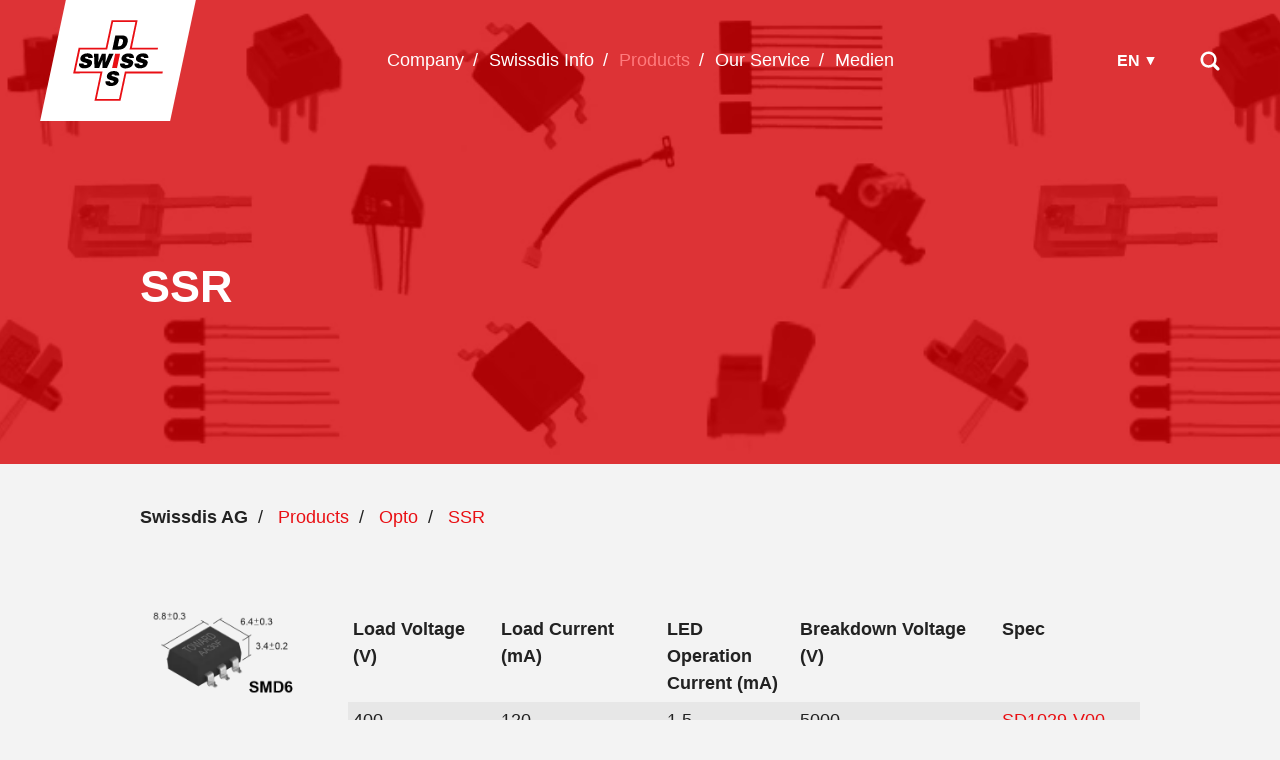

--- FILE ---
content_type: text/html; charset=utf-8
request_url: https://www.swissdis.ch/en/products/opto/ssr.html
body_size: 7291
content:
<!DOCTYPE html>
<html dir="ltr" lang="en" class="responsiveNavRight dnMaxLayer dnHorizontal rnOverflow rnRightToLeft rnSlide bSlide bToX bResponsive no-js lang-en">
<head>

<meta charset="utf-8">
<!-- 
	This website is powered by TYPO3 - inspiring people to share!
	TYPO3 is a free open source Content Management Framework initially created by Kasper Skaarhoj and licensed under GNU/GPL.
	TYPO3 is copyright 1998-2026 of Kasper Skaarhoj. Extensions are copyright of their respective owners.
	Information and contribution at https://typo3.org/
-->


<link rel="icon" href="/typo3conf/ext/ig_layout/Resources/Public/Images/favicon/favicon.ico" type="image/vnd.microsoft.icon">
<title>SSR | Swissdis AG</title>
<meta name="generator" content="TYPO3 CMS" />
<meta name="viewport" content="width=device-width, shrink-to-fit=no, initial-scale=1.0" />
<meta name="twitter:card" content="summary" />


	<link rel="stylesheet" type="text/css" media="all"  href="/typo3temp/scriptmerger/uncompressed/head-2c3ade0b4d0c7f14dfa30b247edb2bd8.merged.css" crossorigin="anonymous" />
<link rel="stylesheet" href="/typo3/ext/ig_render/Resources/Public/accessible-slick/slick.min.css" media="all">
<!--[if lt IE 10]><link type="text/css" rel="stylesheet" href="/typo3/ext/igconfig/Resources/Public/igLib/ie/grid-ie.css" media="all" /><![endif]-->
<link rel="canonical" href="https://www.swissdis.ch/en/products/opto/ssr.html"/>

<link rel="alternate" hreflang="de-DE" href="https://www.swissdis.ch/de/produkte/opto/ssr.html"/>
<link rel="alternate" hreflang="en" href="https://www.swissdis.ch/en/products/opto/ssr.html"/>
<link rel="alternate" hreflang="fr-FR" href="https://www.swissdis.ch/fr/produits/optique/resonateurs-a-anneau-fendu.html"/>
<link rel="alternate" hreflang="x-default" href="https://www.swissdis.ch/de/produkte/opto/ssr.html"/>
</head>
<body>

<ul class="ym-skiplinks" id="skiplinks">
    <li>
        <a class="ym-skip" title="Home" accesskey="0" href="/en/index.html">
            Home Alt+0
        </a>
    </li>
    <li>
        <a class="ym-skip" href="/en/products/opto/ssr.html#mainNavigation" title="Navigation menu" accesskey="1">
            Navigation menu Alt+1
        </a>
    </li>
    <li>
        <a class="ym-skip" href="/en/products/opto/ssr.html#contentColumns" title="Content" accesskey="2">
            Content Alt+2
        </a>
    </li>
    <li>
        <a class="ym-skip" title="Contact" accesskey="3" href="/en/company/contact-form.html">
            Contact Alt+3
        </a>
    </li>
    <li>
        <a class="ym-skip" title="Search" accesskey="5" href="/en/search.html">
            Search Alt+5
        </a>
    </li>
</ul>

<!-- header --><div id="header" class="templateHeader"><header><div id="headerContent" class="headerContent ym-wrapper"><div id="header-box-responsive" class="headerBoxResponsive ig-padding-left ig-padding-right header-box-responsive"><div class="ym-grid ig-child-middle"><div class="logo ym-gl"><a href="/en/index.html"><img src="/typo3conf/ext/ig_layout/Resources/Public/Images/swissdis.svg" alt="Swissdis AG" title="Swissdis AG" /></a></div><div class="flex-container lang-search_container"><div class="flex-container menu-lang-container ig-padding-right-k"><nav id="menu_lang" class="horizontal menu_lang menu-lang left ym-gl"><ul><li class="normal lang-de lang-0  first"><a href="/de/produkte/opto/ssr.html"
                                    title="Deutsch">DE</a></li><li class="active lang-en lang-1  ig-togglehandler" data-toggleclass="langOpen" data-togglefalseclass="langClose" data-deleteclasses="searchOpen"><span class="active"
                                    title="English">EN</span></li><li class="normal lang-fr lang-2  last"><a href="/fr/produits/optique/resonateurs-a-anneau-fendu.html"
                                    title="Français">FR</a></li></ul></nav></div><div class="flex-container search-container"><div class="searchCall ig-togglehandler" data-toggleclass="searchOpen" data-togglefalseclass="searchClose" data-deleteclasses="langOpen"></div></div><div class="burgerHolder"><div class="burger ig-togglehandler" data-toggleclass="responsiveNavOpen" data-togglefalseclass="responsiveNavClose" data-deleteclasses="langOpen"><div class="line-one"></div><div class="line-two"></div><div class="line-three"></div></div></div></div></div></div><div class="header-box responsiveNavHolder ig-padding-left ig-padding-right"><div class="ym-grid header-box-grid"><div class="burgerHolder"><div class="burger ig-togglehandler" data-toggleclass="responsiveNavOpen" data-togglefalseclass="responsiveNavClose" data-deleteclasses="langOpen"><div class="line-one"></div><div class="line-two"></div><div class="line-three"></div></div></div><div class="flex-container logo-container ig-hide-responsive"><div class="logo ym-gl"><a href="/en/index.html"><img src="/typo3conf/ext/ig_layout/Resources/Public/Images/swissdis.svg" alt="Swissdis AG" title="Swissdis AG" /></a></div></div><div id="mainNavigation" class="flex-container mainNavigation flex-end menu-main-container" role="navigation"><nav id="menu_main" class="targetElement horizontalMultilevel menu_main menu-main renderType-Extended"><ul class="level"><li class="hasChild item-2000 doktype-1" ><a class="normal" href="/en/company.html">Company</a><ul class="ig_menu_layout ig_menu_layout-4"><li class="cols-4 ig-inline ym-g25 col-0 col-count-2"><ul class="level"><li class="first replacement item-2000 doktype-1"><a class="normal" href="/en/company.html">Overview</a></li><li class="item-2011 doktype-1" ><a class="normal" href="/en/company/company-history.html">Company History</a></li><li class="item-2010 doktype-1" ><a class="normal" href="/en/company/the-swissdis-team.html">The Swissdis-Team</a></li></ul></li><li class="cols-4 ig-inline ym-g25 col-1 col-count-2"><ul class="level"><li class="item-2009 doktype-1" ><a class="normal" href="/en/company/partner.html">Partner</a></li><li class="item-2008 doktype-1" ><a class="normal" href="/en/company/gtc.html">GTC</a></li></ul></li><li class="cols-4 ig-inline ym-g25 col-2 col-count-2"><ul class="level"><li class="item-2007 doktype-1" ><a class="normal" href="/en/company/job-vacancies.html">Job vacancies</a></li><li class="item-26 doktype-1" ><a class="normal" href="/en/company/contact-form.html">Contact form</a></li></ul></li><li class="cols-4 ig-inline ym-g25 col-3 col-count-1"><ul class="level"><li class="item-2005 doktype-1" ><a class="normal" href="/en/company/warehouse-site-plan.html">Warehouse site plan</a></li></ul></li></ul></li><li class="hasChild item-106 doktype-1" ><a class="normal" href="/en/swissdis-news.html">Swissdis Info</a><ul class="ig_menu_layout ig_menu_layout-4"><li class="cols-4 ig-inline ym-g25 col-0 col-count-1"><ul class="level"><li class="first replacement item-106 doktype-1"><a class="normal" href="/en/swissdis-news.html">Overview</a></li><li class="item-135 doktype-1" ><a class="normal" href="/en/swissdis-news/news-archive.html">Info archive</a></li></ul></li><li class="cols-4 ig-inline ym-g25 col-1 col-count-0"></li><li class="cols-4 ig-inline ym-g25 col-2 col-count-0"></li><li class="cols-4 ig-inline ym-g25 col-3 col-count-0"></li></ul></li><li class="item-2003 active activeSub currentSub hasChild doktype-1" ><a class="normal" href="/en/products.html">Products</a><ul class="ig_menu_layout ig_menu_layout-4"><li class="cols-4 ig-inline ym-g25 col-0 col-count-3"><ul class="level"><li class="first replacement item-2003 doktype-1"><a class="normal" href="/en/products.html">Overview</a></li><li class="hasChild item-2063 doktype-1" ><a class="normal" href="/en/products/capacitors.html">Capacitors</a><ul class="level"><li class="first replacement item-2063 doktype-1"><a class="normal" href="/en/products/capacitors.html">Overview</a></li><li class="item-2069 doktype-1" ><a class="normal" href="/en/products/capacitors/alu.html">Alu</a></li><li class="item-2068 doktype-1" ><a class="normal" href="/en/products/capacitors/mlcc.html">MLCC</a></li><li class="item-2067 doktype-1" ><a class="normal" href="/en/products/capacitors/ultracapacitors.html">Ultracapacitors</a></li><li class="item-2066 doktype-1" ><a class="normal" href="/en/products/capacitors/supercapacitors.html">Supercapacitors</a></li><li class="item-2065 doktype-1" ><a class="normal" href="/en/products/capacitors/tantalum.html">Tantalum</a></li><li class="item-2064 doktype-1" ><a class="normal" href="/en/products/capacitors/ultra-low-esr.html">Ultra Low ESR</a></li></ul></li><li class="item-2061 doktype-1" ><a class="normal" href="/en/products/crystals.html">Crystals</a></li><li class="hasChild item-2055 doktype-1" ><a class="normal" href="/en/products/displays.html">Displays</a><ul class="level"><li class="first replacement item-2055 doktype-1"><a class="normal" href="/en/products/displays.html">Overview</a></li><li class="item-2060 doktype-1" ><a class="normal" href="/en/products/displays/character-modules.html">Character Modules</a></li><li class="item-2059 doktype-1" ><a class="normal" href="/en/products/displays/graphic-modules.html">Graphic Modules</a></li><li class="item-2058 doktype-1" ><a class="normal" href="/en/products/displays/tft.html">TFT</a></li></ul></li></ul></li><li class="cols-4 ig-inline ym-g25 col-1 col-count-3"><ul class="level"><li class="item-2054 doktype-1" ><a class="normal" href="/en/products/flex-suppressor.html">Flex Suppressor</a></li><li class="hasChild item-2045 doktype-1" ><a class="normal" href="/en/products/inductors.html">Inductors</a><ul class="level"><li class="first replacement item-2045 doktype-1"><a class="normal" href="/en/products/inductors.html">Overview</a></li><li class="item-2052 doktype-1" ><a class="normal" href="/en/products/inductors/chip-bead.html">Chip Bead</a></li><li class="item-2051 doktype-1" ><a class="normal" href="/en/products/inductors/common-mode-choke.html">Common Mode Choke</a></li><li class="item-2050 doktype-1" ><a class="normal" href="/en/products/inductors/multilayer.html">Multilayer</a></li><li class="item-2048 doktype-1" ><a class="normal" href="/en/products/inductors/power.html">Power</a></li><li class="item-2047 doktype-1" ><a class="normal" href="/en/products/inductors/thin-film.html">Thin Film</a></li><li class="item-2046 doktype-1" ><a class="normal" href="/en/products/inductors/wire-wound.html">Wire Wound</a></li></ul></li><li class="hasChild item-2036 doktype-1" ><a class="normal" href="/en/products/led.html">LED</a><ul class="level"><li class="first replacement item-2036 doktype-1"><a class="normal" href="/en/products/led.html">Overview</a></li><li class="item-2044 doktype-1" ><a class="normal" href="/en/products/led/7-segment.html">7 Segment</a></li><li class="item-2043 doktype-1" ><a class="normal" href="/en/products/led/infrared.html">Infrared</a></li><li class="item-2041 doktype-1" ><a class="normal" href="/en/products/led/smd-chip.html">SMD Chip</a></li><li class="item-2040 doktype-1" ><a class="normal" href="/en/products/led/smd-plcc.html">SMD PLCC</a></li><li class="item-2039 doktype-1" ><a class="normal" href="/en/products/led/strips.html">Strips</a></li><li class="item-2038 doktype-1" ><a class="normal" href="/en/products/led/tht-3mm.html">THT 3MM</a></li><li class="item-2037 doktype-1" ><a class="normal" href="/en/products/led/tht-5mm.html">THT 5MM</a></li></ul></li></ul></li><li class="cols-4 ig-inline ym-g25 col-2 col-count-2"><ul class="level"><li class="item-2026 active activeSub currentSub hasChild doktype-1" ><a class="normal" href="/en/products/opto.html">Opto</a><ul class="level"><li class="first replacement item-2026 doktype-1"><a class="normal" href="/en/products/opto.html">Overview</a></li><li class="item-2035 doktype-1" ><a class="normal" href="/en/products/opto/hall-effect.html">Hall effect</a></li><li class="item-2034 doktype-1" ><a class="normal" href="/en/products/opto/opto-customised.html">Opto Customised</a></li><li class="item-2033 doktype-1" ><a class="normal" href="/en/products/opto/optocoupler.html">Optocoupler</a></li><li class="item-2032 doktype-1" ><a class="normal" href="/en/products/opto/photodiode.html">Photodiode</a></li><li class="item-2031 doktype-1" ><a class="normal" href="/en/products/opto/photologic.html">Photologic</a></li><li class="item-2030 doktype-1" ><a class="normal" href="/en/products/opto/phototransistor.html">Phototransistor</a></li><li class="item-2029 doktype-1" ><a class="normal" href="/en/products/opto/reflective-switches.html">Reflective Switches</a></li><li class="item-2028 doktype-1" ><a class="normal" href="/en/products/opto/slotted-switches.html">Slotted Switches</a></li><li class="item-2027 active doktype-1" ><a class="normal" href="/en/products/opto/ssr.html">SSR</a></li></ul></li><li class="item-2025 doktype-1" ><a class="normal" href="/en/products/oscillators.html">Oscillators</a></li></ul></li><li class="cols-4 ig-inline ym-g25 col-3 col-count-2"><ul class="level"><li class="hasChild item-2014 doktype-1" ><a class="normal" href="/en/products/resistors.html">Resistors</a><ul class="level"><li class="first replacement item-2014 doktype-1"><a class="normal" href="/en/products/resistors.html">Overview</a></li><li class="item-2235 doktype-1" ><a class="normal" href="/en/products/resistors/arrays-1.html">Anti Surge / Surge Withstanding</a></li><li class="item-2024 doktype-1" ><a class="normal" href="/en/products/resistors/arrays.html">Arrays</a></li><li class="item-2023 doktype-1" ><a class="normal" href="/en/products/resistors/cement.html">Cement</a></li><li class="item-2022 doktype-1" ><a class="normal" href="/en/products/resistors/current-sensing.html">Current Sensing</a></li><li class="item-2021 doktype-1" ><a class="normal" href="/en/products/resistors/discrete.html">Discrete</a></li><li class="item-2020 doktype-1" ><a class="normal" href="/en/products/resistors/high-voltage.html">High Voltage</a></li><li class="item-2019 doktype-1" ><a class="normal" href="/en/products/resistors/low-high-ohmic.html">Low/High Ohmic</a></li><li class="item-2018 doktype-1" ><a class="normal" href="/en/products/resistors/power.html">Power</a></li><li class="item-2017 doktype-1" ><a class="normal" href="/en/products/resistors/precision.html">Precision</a></li><li class="item-2016 doktype-1" ><a class="normal" href="/en/products/resistors/standard-smd.html">Standard SMD</a></li><li class="item-2015 doktype-1" ><a class="normal" href="/en/products/resistors/trimmable.html">Trimmable</a></li></ul></li><li class="item-2013 doktype-1" ><a class="normal" href="/en/products/resonators.html">Resonators</a></li></ul></li></ul></li><li class="item-2004 doktype-1" ><a class="normal" href="/en/our-service.html">Our Service</a></li><li class="hasChild item-2002 doktype-1" ><a class="normal" href="/en/medien.html">Medien</a><ul class="ig_menu_layout ig_menu_layout-4"><li class="cols-4 ig-inline ym-g25 col-0 col-count-1"><ul class="level"><li class="first replacement item-2002 doktype-1"><a class="normal" href="/en/medien.html">Overview</a></li><li class="item-2074 doktype-1" ><a class="normal" href="/en/medien/pr-bericht-jubilaeum-20-jahre.html">PR-Bericht Jubiläum 20 Jahre</a></li></ul></li><li class="cols-4 ig-inline ym-g25 col-1 col-count-1"><ul class="level"><li class="item-2073 doktype-1" ><a class="normal" href="/en/medien/pr-bericht-phototransistoren.html">PR-Bericht Phototransistoren</a></li></ul></li><li class="cols-4 ig-inline ym-g25 col-2 col-count-1"><ul class="level"><li class="item-2072 doktype-1" ><a class="normal" href="/en/medien/pr-bericht-lcd-modul.html">PR-Bericht LCD-Modul</a></li></ul></li><li class="cols-4 ig-inline ym-g25 col-3 col-count-1"><ul class="level"><li class="item-2071 doktype-1" ><a class="normal" href="/en/medien/pr-bericht-jubilaeum-15-jahre.html">PR-Bericht Jubiläum 15 Jahre</a></li></ul></li></ul></li></ul></nav></div><div class="flex-container lang-search_container ig-hide-responsive"><div class="flex-container menu-lang-container ig-padding-right-k"><nav id="menu_lang" class="horizontal menu_lang menu-lang left ym-gl"><ul><li class="normal lang-de lang-0  first"><a href="/de/produkte/opto/ssr.html"
                                    title="Deutsch">DE</a></li><li class="active lang-en lang-1  ig-togglehandler" data-toggleclass="langOpen" data-togglefalseclass="langClose" data-deleteclasses="searchOpen"><span class="active"
                                    title="English">EN</span></li><li class="normal lang-fr lang-2  last"><a href="/fr/produits/optique/resonateurs-a-anneau-fendu.html"
                                    title="Français">FR</a></li></ul></nav></div><div class="flex-container search-container"><div class="searchCall ig-togglehandler" data-toggleclass="searchOpen" data-togglefalseclass="searchClose" data-deleteclasses="langOpen"></div></div></div></div><div class="breadCrumbLevel1 breadcrumb-level-1" data-title="Home"></div></div></div></header></div><!-- /Header  -->
<!-- contentWrap -->
<div id="contentWrap" class="contentWrap">
    <!-- pageImageSlider -->
    <div class="pageImageSliderContainer"><div class="pageImageSlider"><div class="ig-slider ig-slider-1-slides-to-show ig-slider-onload ig-slider-default" data-settings="{&quot;slide&quot;:&quot;&quot;,&quot;adaptiveHeight&quot;:false,&quot;dots&quot;:true,&quot;fade&quot;:true,&quot;useAutoplayToggleButton&quot;:false,&quot;useArrows&quot;:false,&quot;useDots&quot;:false,&quot;slidesToShow&quot;:1,&quot;initialSlide&quot;:0,&quot;autoplay&quot;:true,&quot;autoplaySpeed&quot;:&quot;5000&quot;,&quot;speed&quot;:&quot;2000&quot;,&quot;draggable&quot;:false,&quot;useHash&quot;:false}" data-number-of-slides="1" data-aspect="aspect-spezial"><div class="ig-slider-slide ig-slider-slide-0 ig-slider-show-onload ig-slider-slide-initial-show"><div class="frame frame- frame-type-image frame-layout-0 frame-imageorient-31  frame-space-before-none frame-space-after-none  ig-hide-on-device-none"><div class="inner-frame"><div class="ce-image ce- ce-"><div class="ce-gallery img-layout-0" data-ce-columns="1" data-ce-images="1"><div class="ce-row"><div class="ce-column ig-inline img-layout-0 imageperrow-1"><picture><source sizes="100vw" srcset="/fileadmin/_processed_/a/8/csm_DH-Opto-987x270_4b57981dd9.webp 150w, /fileadmin/_processed_/a/8/csm_DH-Opto-987x270_1862122966.webp 200w, /fileadmin/_processed_/a/8/csm_DH-Opto-987x270_797d21f07a.webp 320w, /fileadmin/_processed_/a/8/csm_DH-Opto-987x270_fe7c01a5de.webp 600w, /fileadmin/_processed_/a/8/csm_DH-Opto-987x270_fe7c01a5de.webp 800w, /fileadmin/_processed_/a/8/csm_DH-Opto-987x270_fe7c01a5de.webp 1600w, /fileadmin/_processed_/a/8/csm_DH-Opto-987x270_fe7c01a5de.webp 3200w" data-crop-variant="mobile" media="(max-width: 960px)" type="image/webp" /><source sizes="100vw" srcset="/fileadmin/_processed_/a/8/csm_DH-Opto-987x270_e8bcc31818.webp 150w, /fileadmin/_processed_/a/8/csm_DH-Opto-987x270_77b5dfd077.webp 200w, /fileadmin/_processed_/a/8/csm_DH-Opto-987x270_61273d506a.webp 320w, /fileadmin/_processed_/a/8/csm_DH-Opto-987x270_060745adcc.webp 600w, /fileadmin/_processed_/a/8/csm_DH-Opto-987x270_7f16a60c18.webp 800w, /fileadmin/_processed_/a/8/csm_DH-Opto-987x270_01122543dc.webp 1600w, /fileadmin/_processed_/a/8/csm_DH-Opto-987x270_01122543dc.webp 3200w" data-crop-variant="desktop" type="image/webp" /><img src="/fileadmin/_processed_/a/8/csm_DH-Opto-987x270_cf48bc6c56.jpg" sizes="100vw" srcset="/fileadmin/_processed_/a/8/csm_DH-Opto-987x270_cf48bc6c56.jpg 150w, /fileadmin/_processed_/a/8/csm_DH-Opto-987x270_559d0ae15e.jpg 200w, /fileadmin/_processed_/a/8/csm_DH-Opto-987x270_99566f81f2.jpg 320w, /fileadmin/_processed_/a/8/csm_DH-Opto-987x270_c7b5acf6aa.jpg 600w, /fileadmin/_processed_/a/8/csm_DH-Opto-987x270_e7b45fa72b.jpg 800w, /fileadmin/images/headerbilder/DH-Opto-987x270.jpg 1600w, /fileadmin/images/headerbilder/DH-Opto-987x270.jpg 3200w" alt="[Translate to English:] " title="[Translate to English:] " class="image-embed-item" /></picture></div></div></div></div></div></div></div></div></div><div id="headline" class="headline"><h1>SSR</h1></div><div class="headerSearch"><div id="c2005"     class=" frame frame-default frame-type-list frame-list-type-indexedsearch_pi2 frame-layout-0  frame-space-before-none frame-space-after-small   ig-hide-on-device-none"><div class="inner-frame"><div class="csc-header csc-header-layout2 csc-header-n"><h2 class="ce-headline-center">
				How can we help you?
			</h2></div>

<div class="tx-indexedsearch-searchbox tx-indexedsearch">
	<form method="post" class="tx_indexedsearch" id="tx_indexedsearch" action="/en/search.html?tx_indexedsearch_pi2%5Baction%5D=search&amp;tx_indexedsearch_pi2%5Bcontroller%5D=Search&amp;cHash=3234e32e801154e8989f8e0c0ee4633e">
<div>
<input type="hidden" name="tx_indexedsearch_pi2[__referrer][@extension]" value="IndexedSearch" />
<input type="hidden" name="tx_indexedsearch_pi2[__referrer][@controller]" value="Search" />
<input type="hidden" name="tx_indexedsearch_pi2[__referrer][@action]" value="form" />
<input type="hidden" name="tx_indexedsearch_pi2[__referrer][arguments]" value="YTowOnt9c6a36d208f60dab8b25382d200dd41f617a06537" />
<input type="hidden" name="tx_indexedsearch_pi2[__referrer][@request]" value="{&quot;@extension&quot;:&quot;IndexedSearch&quot;,&quot;@controller&quot;:&quot;Search&quot;,&quot;@action&quot;:&quot;form&quot;}3e3d9d23e3ff81267f98b1c9fd4163724138e47d" />
<input type="hidden" name="tx_indexedsearch_pi2[__trustedProperties]" value="{&quot;search&quot;:{&quot;_sections&quot;:1,&quot;_freeIndexUid&quot;:1,&quot;pointer&quot;:1,&quot;ext&quot;:1,&quot;searchType&quot;:1,&quot;defaultOperand&quot;:1,&quot;mediaType&quot;:1,&quot;sortOrder&quot;:1,&quot;group&quot;:1,&quot;languageUid&quot;:1,&quot;desc&quot;:1,&quot;numberOfResults&quot;:1,&quot;extendedSearch&quot;:1,&quot;sword&quot;:1,&quot;submitButton&quot;:1}}3531d4b1911152220fd68d37983e5a17de47881e" />
</div>

		<div class="tx-indexedsearch-hidden-fields">
			<input type="hidden" name="tx_indexedsearch_pi2[search][_sections]" value="0" />
			<input class="tx_indexedsearch_freeIndexUid" type="hidden" name="tx_indexedsearch_pi2[search][_freeIndexUid]" value="_" />
			<input class="tx_indexedsearch_pointer" id="tx_indexedsearch_pointer" type="hidden" name="tx_indexedsearch_pi2[search][pointer]" value="0" />
			<input type="hidden" name="tx_indexedsearch_pi2[search][ext]" value="" />
			<input type="hidden" name="tx_indexedsearch_pi2[search][searchType]" value="1" />
			<input type="hidden" name="tx_indexedsearch_pi2[search][defaultOperand]" value="0" />
			<input type="hidden" name="tx_indexedsearch_pi2[search][mediaType]" value="-1" />
			<input type="hidden" name="tx_indexedsearch_pi2[search][sortOrder]" value="rank_flag" />
			<input type="hidden" name="tx_indexedsearch_pi2[search][group]" value="" />
			<input type="hidden" name="tx_indexedsearch_pi2[search][languageUid]" value="1" />
			<input type="hidden" name="tx_indexedsearch_pi2[search][desc]" value="" />
			<input type="hidden" name="tx_indexedsearch_pi2[search][numberOfResults]" value="10" />
			<input type="hidden" name="tx_indexedsearch_pi2[search][extendedSearch]" value="" />
		</div>
		<fieldset>
			<div class="tx-indexedsearch-form ig-padding-bottom-k">
			  <div class="tx-indexedsearch-form-line">
			    <input class="tx-indexedsearch-searchbox-sword indexed-search-autocomplete-sword" type="text" name="tx_indexedsearch_pi2[search][sword]" value="" /><input class="tx-indexedsearch-searchbox-button tx-indexedsearch-searchbox-button-submit" type="submit" value="Search" name="tx_indexedsearch_pi2[search][submitButton]" />
			    <div class="search-autocomplete-results  no-results" style="display: none;" data-mode="word" data-searchonclick="false" data-maxresults="10" data-minlength="2" data-searchurl="/en/products/opto/ssr/indexed_search.json?no_cache=1&amp;tx_indexedsearchautocomplete_search%5Baction%5D=search&amp;tx_indexedsearchautocomplete_search%5Bcontroller%5D=Search&amp;cHash=61c7c1f556dc46e42cfe47eb97168040"></div>
			</div>
			  </div>
		</fieldset>
	</form>
</div>



</div></div></div></div>
    <!-- /pageImageSlider

	   Inhalt -->
    <div id="contentColumns" class="ym-grid contentColumns pageLayout-1">
        
            <div class="breadcrumbs ig-padding-left ig-padding-top-k ig-padding-right ym-g100 ig-borderbox"><!--<span>You are here: </span>--><div itemscope="" itemtype="http://data-vocabulary.org/Breadcrumb"><a href="/en/index.html">Swissdis AG</a></div><span>/ </span><div itemscope="" itemtype="http://data-vocabulary.org/Breadcrumb"><a href="/en/products.html">Products</a></div><span>/ </span><div itemscope="" itemtype="http://data-vocabulary.org/Breadcrumb"><a href="/en/products/opto.html">Opto</a></div><span>/ </span><div itemscope="" itemtype="http://data-vocabulary.org/Breadcrumb"><a href="/en/products/opto/ssr.html">SSR</a></div></div>

        
        <main id="mainColumn" class="mainColumn ig-padding-top">
            <!--TYPO3SEARCH_begin-->
<div id="c2392"     class=" frame frame-default frame-type-gridelements_pi1 frame-type-container-2col frame-layout-0  frame-space-before-none frame-space-after-medium   ig-hide-on-device-none"><div class="inner-frame"><div class="ym-grid ig-container ym-container-2col no-equalize ig-child-top block-left "><div id="c2392-10" class="ym-g20 ig-hide-on-device-none  ig-container-col ig-inline"><div id="c2394"     class=" frame frame-default frame-type-textmedia frame-layout-0  frame-space-before-none frame-space-after-medium   ig-hide-on-device-none"><div class="inner-frame"><div class="ce-textpic  ce-center ce-above  ce-ig-no-bodytext "><div class="ce-gallery img-layout-1" data-ce-columns="1" data-ce-images="1"><div class="ce-outer"><div class="ce-inner"><div class="ce-row"><div class="ce-column ig-inline img-layout-1 imageperrow-1"><figure class="image"><picture><source sizes="(max-width: 600px) 100vw, (min-width: 601px) 50vw" srcset="/fileadmin/_processed_/9/2/csm_SMD6_675e304fea.webp 140w, /fileadmin/_processed_/9/2/csm_SMD6_47dc1c7abc.webp 200w, /fileadmin/_processed_/9/2/csm_SMD6_2aead1ab59.webp 320w, /fileadmin/_processed_/9/2/csm_SMD6_78349b3c70.webp 640w, /fileadmin/_processed_/9/2/csm_SMD6_d51d39163a.webp 800w, /fileadmin/_processed_/9/2/csm_SMD6_c273e0987b.webp 1600w" type="image/webp" /><img src="/fileadmin/_processed_/9/2/csm_SMD6_6d8c754310.png" sizes="(max-width: 600px) 100vw, (min-width: 601px) 50vw" srcset="/fileadmin/_processed_/9/2/csm_SMD6_6d8c754310.png 140w, /fileadmin/_processed_/9/2/csm_SMD6_a110504139.png 200w, /fileadmin/_processed_/9/2/csm_SMD6_6b5fa6d1ee.png 320w, /fileadmin/images/Produktebilder_PDF_2014/Opto_Bilder_PDF/SSR/SMD6.png 640w, /fileadmin/images/Produktebilder_PDF_2014/Opto_Bilder_PDF/SSR/SMD6.png 800w, /fileadmin/images/Produktebilder_PDF_2014/Opto_Bilder_PDF/SSR/SMD6.png 1600w" alt="" class="image-embed-item" style="" title="" /></picture></figure></div></div></div></div></div></div></div></div></div><div id="c2392-11" class="ym-g80 ig-hide-on-device-none  ig-container-col ig-inline"><div id="c2396"     class=" frame frame-default frame-type-table frame-layout-0  frame-space-before-none frame-space-after-medium   ig-hide-on-device-none"><div class="inner-frame"><table class="ce-table ce-table-striped"><thead><tr><th>
			
	


		Load Voltage (V)
	


		
				</th><th>
			
	


		Load Current (mA)
	


		
				</th><th>
			
	


		LED Operation</br>Current (mA)
	


		
				</th><th>
			
	


		Breakdown Voltage (V)
	


		
				</th><th>
			
	


		Spec
	


		
				</th></tr></thead><tbody><tr><td>
					
			
	


		400
	


		
				
						</td><td>
			
	


		120
	


		
				</td><td>
			
	


		1.5
	


		
				</td><td>
			
	


		5000
	


		
				</td><td><a href="/fileadmin/images/Produktebilder_PDF_2014/Opto_Bilder_PDF/SSR/SD1029-V00_109466.pdf" target="_blank">SD1029-V00</BR>Swissdis 109466</a></td></tr></tbody></table></div></div></div></div></div></div>


<div id="c2393"     class=" frame frame-default frame-type-gridelements_pi1 frame-type-container-2col frame-layout-0  frame-space-before-none frame-space-after-medium   ig-hide-on-device-none"><div class="inner-frame"><div class="ym-grid ig-container ym-container-2col no-equalize ig-child-top block-left "><div id="c2393-10" class="ym-g20 ig-hide-on-device-none  ig-container-col ig-inline"><div id="c2395"     class=" frame frame-default frame-type-textmedia frame-layout-0  frame-space-before-none frame-space-after-medium   ig-hide-on-device-none"><div class="inner-frame"><div class="ce-textpic  ce-center ce-above  ce-ig-no-bodytext "><div class="ce-gallery img-layout-1" data-ce-columns="1" data-ce-images="1"><div class="ce-outer"><div class="ce-inner"><div class="ce-row"><div class="ce-column ig-inline img-layout-1 imageperrow-1"><figure class="image"><picture><source sizes="(max-width: 600px) 100vw, (min-width: 601px) 50vw" srcset="/fileadmin/_processed_/3/a/csm_SOP4_a0f8a90780.webp 140w, /fileadmin/_processed_/3/a/csm_SOP4_ca065d7506.webp 200w, /fileadmin/_processed_/3/a/csm_SOP4_46f9270422.webp 320w, /fileadmin/_processed_/3/a/csm_SOP4_90719cd3e6.webp 640w, /fileadmin/_processed_/3/a/csm_SOP4_0aaad9e6e9.webp 800w, /fileadmin/_processed_/3/a/csm_SOP4_ddbdb9bf2a.webp 1600w" type="image/webp" /><img src="/fileadmin/_processed_/3/a/csm_SOP4_0670ea23c5.png" sizes="(max-width: 600px) 100vw, (min-width: 601px) 50vw" srcset="/fileadmin/_processed_/3/a/csm_SOP4_0670ea23c5.png 140w, /fileadmin/_processed_/3/a/csm_SOP4_ed89b92830.png 200w, /fileadmin/_processed_/3/a/csm_SOP4_90d2aca17c.png 320w, /fileadmin/images/Produktebilder_PDF_2014/Opto_Bilder_PDF/SSR/SOP4.png 640w, /fileadmin/images/Produktebilder_PDF_2014/Opto_Bilder_PDF/SSR/SOP4.png 800w, /fileadmin/images/Produktebilder_PDF_2014/Opto_Bilder_PDF/SSR/SOP4.png 1600w" alt="" class="image-embed-item" style="" title="" /></picture></figure></div></div></div></div></div></div></div></div></div><div id="c2393-11" class="ym-g80 ig-hide-on-device-none  ig-container-col ig-inline"><div id="c2397"     class=" frame frame-default frame-type-table frame-layout-0  frame-space-before-none frame-space-after-medium   ig-hide-on-device-none"><div class="inner-frame"><table class="ce-table ce-table-striped"><thead><tr><th>
			
	


		Load Voltage (V)
	


		
				</th><th>
			
	


		Load Current (mA)
	


		
				</th><th>
			
	


		LED Operation</br>Current (mA)
	


		
				</th><th>
			
	


		Breakdown Voltage (V)
	


		
				</th><th>
			
	


		Spec
	


		
				</th></tr></thead><tbody><tr><td>
					
			
	


		400
	


		
				
						</td><td>
			
	


		100
	


		
				</td><td>
			
	


		3.0
	


		
				</td><td>
			
	


		1500
	


		
				</td><td><a href="/fileadmin/images/Produktebilder_PDF_2014/Opto_Bilder_PDF/SSR/AB30S-R1_110142.pdf" target="_blank">AB30S-R1</BR>Swissdis 110142</a></td></tr></tbody></table></div></div></div></div></div></div>

<!--TYPO3SEARCH_end-->
        </main>
    </div>
    <!-- /Inhalt -->
</div>
<!-- /contentWrap

    Footer -->
<div id="footer" class="ym-grid footer ig-padding-top-k ig-padding-bottom-k">
    <footer id="footerContent" class="footerContent">
        
<div id="c621"     class=" frame frame-default frame-type-gridelements_pi1 frame-type-container-3col frame-layout-0  frame-space-before-none frame-space-after-none   ig-hide-on-device-none"><div class="inner-frame"><div class="ym-grid ig-container ym-container-3col no-equalize ig-child-top block-left "><div id="c621-10" class="ym-g33 ig-hide-on-device-none  ig-container-col ig-inline"><div id="c2"     class=" frame frame-default frame-type-textmedia frame-layout-0  frame-space-before-none frame-space-after-medium   ig-hide-on-device-none"><div class="inner-frame"><div class="csc-header csc-header-layout4 csc-header-n"><h4 class="">
				Swissdis AG
			</h4></div><div class="ce-textpic  ce-center ce-above  ce-ig-no-gallery "><div class="ce-bodytext"><p>Grasweg 7<br> CH-4911 Schwarzhäusern BE<br> Tel. +41 62 919 44 00<br> Fax +41 62 919 44 01<br><a href="#" data-mailto-token="rfnqyt/nsktExbnxxinx3hm" data-mailto-vector="5">info<span class="wmail">test@</span><span class="amail"></span>swissdis.ch</a>&nbsp;</p></div></div></div></div></div><div id="c621-11" class="ym-g33 ig-hide-on-device-none  ig-container-col ig-inline"><div id="c2001"     class=" frame frame-default frame-type-textmedia frame-layout-0 frame-imageorient-2  frame-space-before-none frame-space-after-medium   ig-hide-on-device-none"><div class="inner-frame"><div class="ce-textpic  ce-left ce-above  ce-ig-no-bodytext "><div class="ce-gallery img-layout-1" data-ce-columns="2" data-ce-images="2"><div class="ce-row"><div class="ce-column ig-inline img-layout-1 imageperrow-3"><figure class="image"><a href="/fileadmin/media/pdf-dokumente-2023/iq_net_9001_23.pdf" target="_blank"><picture><img src="/fileadmin/images/footer/IQNet.svg" alt="" class="image-embed-item" style="" title="" /></picture></a></figure></div><div class="ce-column ig-inline img-layout-1 imageperrow-3"><figure class="image"><a href="/fileadmin/media/pdf-dokumente-2023/SQS_ISO_9001_2023_en.pdf" target="_blank"><picture><img src="/fileadmin/images/footer/SQS_ISO_9001.svg" alt="" class="image-embed-item" style="" title="" /></picture></a></figure></div></div></div></div></div></div></div><div id="c621-12" class="ym-g33 ig-hide-on-device-none  ig-container-col ig-inline"><div id="c577"     class=" frame frame-default frame-type-menu_subpages frame-layout-0  frame-space-before-none frame-space-after-small right  ig-hide-on-device-none"><div class="inner-frame"><ul><li><a href="/en/company/gtc.html" title="GTC"><span>GTC</span></a></li><li><a href="/en/legal-notice.html" title="Legal notice"><span>Legal notice</span></a></li><li><a href="/en/disclaimer.html" title="Disclaimer"><span>Disclaimer</span></a></li></ul></div></div><div id="c554"     class=" frame frame-default frame-type-textmedia frame-layout-0  frame-space-before-none frame-space-after-medium right  ig-hide-on-device-none"><div class="inner-frame"><div class="ce-textpic  ce-center ce-above  ce-ig-no-gallery "><div class="ce-bodytext"><p><a href="http://www.internetgalerie.ch/" target="_blank" class="link-without-highlight" rel="noreferrer">created by Internetgalerie AG</a></p></div></div></div></div></div></div></div></div>


    </footer>
</div>
<!-- /Footer -->


<script data-ignore="1">var breakpoint = 1000;</script><script data-ignore="1">
      var disableCookie = 'ga-disable';
    if (document.cookie.indexOf(disableCookie + '=true') > -1) {
  }
  function gaOptin(t) {
      document.cookie = disableCookie + "= ; expires = Thu, 01 Jan 1970 00:00:00 GMT; path=/";
  }
  function gaOptout(t) {
      var domain = document.domain;
      var domainArr = domain.split('.');
      while(domainArr.length > 2) {
          domainArr.shift();
          domain = '.' + domainArr.join('.');
      }
      document.cookie = "_ga= ; expires = Thu, 01 Jan 1970 00:00:00 GMT; path=/; domain=" + domain;
      document.cookie = "_gat= ; expires = Thu, 01 Jan 1970 00:00:00 GMT; path=/; domain=" + domain;
      document.cookie = "_gid= ; expires = Thu, 01 Jan 1970 00:00:00 GMT; path=/; domain=" + domain;
      var cs=document.cookie.split(/;\s*/), ret=[], i;
      for (i=0; i<cs.length; i++) {
        if (cs[i].match(/^_ga_\d+=/)) {
            var cookieArr = cs[i].split('=');
            var cookieName = '';
            if(cookieArr.length) {
                cookieName = cookieArr[0];
                document.cookie = cookieName + "= ; expires = Thu, 01 Jan 1970 00:00:00 GMT; path=/; domain=" + domain;
            }
        }
      }
      document.cookie = disableCookie + '=true; expires=Thu, 31 Dec 2099 23:59:59 UTC; path=/';
        }
  function initGoogleAnalytics() {

   }
    initGoogleAnalytics();
</script><script data-ignore="1">var layerMoreThanLevel2 = 1;</script>

<script src="/typo3temp/scriptmerger/uncompressed/body-66f42abc6728458487ae2fc3c8dfdc26.merged.js" crossorigin="anonymous"></script>
</body>
</html>

--- FILE ---
content_type: text/css; charset=utf-8
request_url: https://www.swissdis.ch/typo3temp/scriptmerger/uncompressed/head-2c3ade0b4d0c7f14dfa30b247edb2bd8.merged.css
body_size: 29397
content:
@charset "UTF-8";body.compensate-for-scrollbar{overflow:hidden}.fancybox-active{height:auto}.fancybox-is-hidden{left:-9999px;margin:0;position:absolute !important;top:-9999px;visibility:hidden}.fancybox-container{-webkit-backface-visibility:hidden;height:100%;left:0;outline:none;position:fixed;-webkit-tap-highlight-color:transparent;top:0;-ms-touch-action:manipulation;touch-action:manipulation;transform:translateZ(0);width:100%;z-index:99992}.fancybox-container
*{box-sizing:border-box}.fancybox-outer,.fancybox-inner,.fancybox-bg,.fancybox-stage{bottom:0;left:0;position:absolute;right:0;top:0}.fancybox-outer{-webkit-overflow-scrolling:touch;overflow-y:auto}.fancybox-bg{background:rgb(30, 30, 30);opacity:0;transition-duration:inherit;transition-property:opacity;transition-timing-function:cubic-bezier(.47, 0, .74, .71)}.fancybox-is-open .fancybox-bg{opacity: .9;transition-timing-function:cubic-bezier(.22, .61, .36, 1)}.fancybox-infobar,
.fancybox-toolbar,
.fancybox-caption,
.fancybox-navigation .fancybox-button{direction:ltr;opacity:0;position:absolute;transition:opacity .25s ease, visibility 0s ease .25s;visibility:hidden;z-index:99997}.fancybox-show-infobar .fancybox-infobar,
.fancybox-show-toolbar .fancybox-toolbar,
.fancybox-show-caption .fancybox-caption,
.fancybox-show-nav .fancybox-navigation .fancybox-button{opacity:1;transition:opacity .25s ease 0s, visibility 0s ease 0s;visibility:visible}.fancybox-infobar{color:#ccc;font-size:13px;-webkit-font-smoothing:subpixel-antialiased;height:44px;left:0;line-height:44px;min-width:44px;mix-blend-mode:difference;padding:0
10px;pointer-events:none;top:0;-webkit-touch-callout:none;-webkit-user-select:none;-moz-user-select:none;-ms-user-select:none;user-select:none}.fancybox-toolbar{right:0;top:0}.fancybox-stage{direction:ltr;overflow:visible;transform:translateZ(0);z-index:99994}.fancybox-is-open .fancybox-stage{overflow:hidden}.fancybox-slide{-webkit-backface-visibility:hidden;display:none;height:100%;left:0;outline:none;overflow:auto;-webkit-overflow-scrolling:touch;padding:44px;position:absolute;text-align:center;top:0;transition-property:transform,opacity;white-space:normal;width:100%;z-index:99994}.fancybox-slide::before{content:'';display:inline-block;font-size:0;height:100%;vertical-align:middle;width:0}.fancybox-is-sliding .fancybox-slide,.fancybox-slide--previous,.fancybox-slide--current,.fancybox-slide--next{display:block}.fancybox-slide--image{overflow:hidden;padding:44px
0}.fancybox-slide--image::before{display:none}.fancybox-slide--html{padding:6px}.fancybox-content{background:#fff;display:inline-block;margin:0;max-width:100%;overflow:auto;-webkit-overflow-scrolling:touch;padding:44px;position:relative;text-align:left;vertical-align:middle}.fancybox-slide--image .fancybox-content{animation-timing-function:cubic-bezier(.5, 0, .14, 1);-webkit-backface-visibility:hidden;background:transparent;background-repeat:no-repeat;background-size:100% 100%;left:0;max-width:none;overflow:visible;padding:0;position:absolute;top:0;-ms-transform-origin:top left;transform-origin:top left;transition-property:transform, opacity;-webkit-user-select:none;-moz-user-select:none;-ms-user-select:none;user-select:none;z-index:99995}.fancybox-can-zoomOut .fancybox-content{cursor:zoom-out}.fancybox-can-zoomIn .fancybox-content{cursor:zoom-in}.fancybox-can-swipe .fancybox-content,
.fancybox-can-pan .fancybox-content{cursor:-webkit-grab;cursor:grab}.fancybox-is-grabbing .fancybox-content{cursor:-webkit-grabbing;cursor:grabbing}.fancybox-container [data-selectable='true']{cursor:text}.fancybox-image,.fancybox-spaceball{background:transparent;border:0;height:100%;left:0;margin:0;max-height:none;max-width:none;padding:0;position:absolute;top:0;-webkit-user-select:none;-moz-user-select:none;-ms-user-select:none;user-select:none;width:100%}.fancybox-spaceball{z-index:1}.fancybox-slide--video .fancybox-content,
.fancybox-slide--map .fancybox-content,
.fancybox-slide--pdf .fancybox-content,
.fancybox-slide--iframe .fancybox-content{height:100%;overflow:visible;padding:0;width:100%}.fancybox-slide--video .fancybox-content{background:#000}.fancybox-slide--map .fancybox-content{background:#e5e3df}.fancybox-slide--iframe .fancybox-content{background:#fff}.fancybox-video,.fancybox-iframe{background:transparent;border:0;display:block;height:100%;margin:0;overflow:hidden;padding:0;width:100%}.fancybox-iframe{left:0;position:absolute;top:0}.fancybox-error{background:#fff;cursor:default;max-width:400px;padding:40px;width:100%}.fancybox-error
p{color:#444;font-size:16px;line-height:20px;margin:0;padding:0}.fancybox-button{background:rgba(30, 30, 30, .6);border:0;border-radius:0;box-shadow:none;cursor:pointer;display:inline-block;height:44px;margin:0;padding:10px;position:relative;transition:color .2s;vertical-align:top;visibility:inherit;width:44px}.fancybox-button,.fancybox-button:visited,.fancybox-button:link{color:#ccc}.fancybox-button:hover{color:#fff}.fancybox-button:focus{outline:none}.fancybox-button.fancybox-focus{outline:1px
dotted}.fancybox-button[disabled],.fancybox-button[disabled]:hover{color:#888;cursor:default;outline:none}.fancybox-button
div{height:100%}.fancybox-button
svg{display:block;height:100%;overflow:visible;position:relative;width:100%}.fancybox-button svg
path{fill:currentColor;stroke-width:0}.fancybox-button--play svg:nth-child(2),
.fancybox-button--fsenter svg:nth-child(2){display:none}.fancybox-button--pause svg:nth-child(1),
.fancybox-button--fsexit svg:nth-child(1){display:none}.fancybox-progress{background:#ff5268;height:2px;left:0;position:absolute;right:0;top:0;-ms-transform:scaleX(0);transform:scaleX(0);-ms-transform-origin:0;transform-origin:0;transition-property:transform;transition-timing-function:linear;z-index:99998}.fancybox-close-small{background:transparent;border:0;border-radius:0;color:#ccc;cursor:pointer;opacity: .8;padding:8px;position:absolute;right:-12px;top:-44px;z-index:401}.fancybox-close-small:hover{color:#fff;opacity:1}.fancybox-slide--html .fancybox-close-small{color:currentColor;padding:10px;right:0;top:0}.fancybox-slide--image.fancybox-is-scaling .fancybox-content{overflow:hidden}.fancybox-is-scaling .fancybox-close-small,
.fancybox-is-zoomable.fancybox-can-pan .fancybox-close-small{display:none}.fancybox-navigation .fancybox-button{background-clip:content-box;height:100px;opacity:0;position:absolute;top:calc(50% - 50px);width:70px}.fancybox-navigation .fancybox-button
div{padding:7px}.fancybox-navigation .fancybox-button--arrow_left{left:0;left:env(safe-area-inset-left);padding:31px
26px 31px 6px}.fancybox-navigation .fancybox-button--arrow_right{padding:31px
6px 31px 26px;right:0;right:env(safe-area-inset-right)}.fancybox-caption{background:linear-gradient(to top,
rgba(0, 0, 0, .85) 0%,
rgba(0, 0, 0, .3) 50%,
rgba(0, 0, 0, .15) 65%,
rgba(0, 0, 0, .075) 75.5%,
rgba(0, 0, 0, .037) 82.85%,
rgba(0, 0, 0, .019) 88%,
rgba(0, 0, 0, 0) 100%);bottom:0;color:#eee;font-size:14px;font-weight:400;left:0;line-height:1.5;padding:75px
44px 25px 44px;pointer-events:none;right:0;text-align:center;z-index:99996}@supports (padding: max(0px)){.fancybox-caption{padding:75px
max(44px, env(safe-area-inset-right)) max(25px, env(safe-area-inset-bottom)) max(44px,env(safe-area-inset-left))}}.fancybox-caption--separate{margin-top:-50px}.fancybox-caption__body{max-height:50vh;overflow:auto;pointer-events:all}.fancybox-caption a,
.fancybox-caption a:link,
.fancybox-caption a:visited{color:#ccc;text-decoration:none}.fancybox-caption a:hover{color:#fff;text-decoration:underline}.fancybox-loading{animation:fancybox-rotate 1s linear infinite;background:transparent;border:4px
solid #888;border-bottom-color:#fff;border-radius:50%;height:50px;left:50%;margin:-25px 0 0 -25px;opacity: .7;padding:0;position:absolute;top:50%;width:50px;z-index:99999}@keyframes fancybox-rotate{100%{transform:rotate(360deg)}}.fancybox-animated{transition-timing-function:cubic-bezier(0,0,.25,1)}.fancybox-fx-slide.fancybox-slide--previous{opacity:0;transform:translate3d(-100%,0,0)}.fancybox-fx-slide.fancybox-slide--next{opacity:0;transform:translate3d(100%,0,0)}.fancybox-fx-slide.fancybox-slide--current{opacity:1;transform:translate3d(0,0,0)}.fancybox-fx-fade.fancybox-slide--previous,.fancybox-fx-fade.fancybox-slide--next{opacity:0;transition-timing-function:cubic-bezier(.19,1,.22,1)}.fancybox-fx-fade.fancybox-slide--current{opacity:1}.fancybox-fx-zoom-in-out.fancybox-slide--previous{opacity:0;transform:scale3d(1.5,1.5,1.5)}.fancybox-fx-zoom-in-out.fancybox-slide--next{opacity:0;transform:scale3d(.5,.5,.5)}.fancybox-fx-zoom-in-out.fancybox-slide--current{opacity:1;transform:scale3d(1,1,1)}.fancybox-fx-rotate.fancybox-slide--previous{opacity:0;-ms-transform:rotate(-360deg);transform:rotate(-360deg)}.fancybox-fx-rotate.fancybox-slide--next{opacity:0;-ms-transform:rotate(360deg);transform:rotate(360deg)}.fancybox-fx-rotate.fancybox-slide--current{opacity:1;-ms-transform:rotate(0deg);transform:rotate(0deg)}.fancybox-fx-circular.fancybox-slide--previous{opacity:0;transform:scale3d(0, 0, 0) translate3d(-100%,0,0)}.fancybox-fx-circular.fancybox-slide--next{opacity:0;transform:scale3d(0, 0, 0) translate3d(100%,0,0)}.fancybox-fx-circular.fancybox-slide--current{opacity:1;transform:scale3d(1, 1, 1) translate3d(0,0,0)}.fancybox-fx-tube.fancybox-slide--previous{transform:translate3d(-100%, 0, 0) scale(.1) skew(-10deg)}.fancybox-fx-tube.fancybox-slide--next{transform:translate3d(100%, 0, 0) scale(.1) skew(10deg)}.fancybox-fx-tube.fancybox-slide--current{transform:translate3d(0, 0, 0) scale(1)}@media all and (max-height: 576px){.fancybox-slide{padding-left:6px;padding-right:6px}.fancybox-slide--image{padding:6px
0}.fancybox-close-small{right:-6px}.fancybox-slide--image .fancybox-close-small{background:#4e4e4e;color:#f2f4f6;height:36px;opacity:1;padding:6px;right:0;top:0;width:36px}.fancybox-caption{padding-left:12px;padding-right:12px}@supports (padding: max(0px)){.fancybox-caption{padding-left:max(12px,env(safe-area-inset-left));padding-right:max(12px,env(safe-area-inset-right))}}}.fancybox-share{background:#f4f4f4;border-radius:3px;max-width:90%;padding:30px;text-align:center}.fancybox-share
h1{color:#222;font-size:35px;font-weight:700;margin:0
0 20px 0}.fancybox-share
p{margin:0;padding:0}.fancybox-share__button{border:0;border-radius:3px;display:inline-block;font-size:14px;font-weight:700;line-height:40px;margin:0
5px 10px 5px;min-width:130px;padding:0
15px;text-decoration:none;transition:all .2s;-webkit-user-select:none;-moz-user-select:none;-ms-user-select:none;user-select:none;white-space:nowrap}.fancybox-share__button:visited,.fancybox-share__button:link{color:#fff}.fancybox-share__button:hover{text-decoration:none}.fancybox-share__button--fb{background:#3b5998}.fancybox-share__button--fb:hover{background:#344e86}.fancybox-share__button--pt{background:#bd081d}.fancybox-share__button--pt:hover{background:#aa0719}.fancybox-share__button--tw{background:#1da1f2}.fancybox-share__button--tw:hover{background:#0d95e8}.fancybox-share__button
svg{height:25px;margin-right:7px;position:relative;top:-1px;vertical-align:middle;width:25px}.fancybox-share__button svg
path{fill:#fff}.fancybox-share__input{background:transparent;border:0;border-bottom:1px solid #d7d7d7;border-radius:0;color:#5d5b5b;font-size:14px;margin:10px
0 0 0;outline:none;padding:10px
15px;width:100%}.fancybox-thumbs{background:#ddd;bottom:0;display:none;margin:0;-webkit-overflow-scrolling:touch;-ms-overflow-style:-ms-autohiding-scrollbar;padding:2px
2px 4px 2px;position:absolute;right:0;-webkit-tap-highlight-color:rgba(0,0,0,0);top:0;width:212px;z-index:99995}.fancybox-thumbs-x{overflow-x:auto;overflow-y:hidden}.fancybox-show-thumbs .fancybox-thumbs{display:block}.fancybox-show-thumbs .fancybox-inner{right:212px}.fancybox-thumbs__list{font-size:0;height:100%;list-style:none;margin:0;overflow-x:hidden;overflow-y:auto;padding:0;position:absolute;position:relative;white-space:nowrap;width:100%}.fancybox-thumbs-x .fancybox-thumbs__list{overflow:hidden}.fancybox-thumbs-y .fancybox-thumbs__list::-webkit-scrollbar{width:7px}.fancybox-thumbs-y .fancybox-thumbs__list::-webkit-scrollbar-track{background:#fff;border-radius:10px;box-shadow:inset 0 0 6px rgba(0, 0, 0, .3)}.fancybox-thumbs-y .fancybox-thumbs__list::-webkit-scrollbar-thumb{background:#2a2a2a;border-radius:10px}.fancybox-thumbs__list
a{-webkit-backface-visibility:hidden;backface-visibility:hidden;background-color:rgba(0, 0, 0, .1);background-position:center center;background-repeat:no-repeat;background-size:cover;cursor:pointer;float:left;height:75px;margin:2px;max-height:calc(100% - 8px);max-width:calc(50% - 4px);outline:none;overflow:hidden;padding:0;position:relative;-webkit-tap-highlight-color:transparent;width:100px}.fancybox-thumbs__list a::before{border:6px
solid #ff5268;bottom:0;content:'';left:0;opacity:0;position:absolute;right:0;top:0;transition:all .2s cubic-bezier(.25, .46, .45, .94);z-index:99991}.fancybox-thumbs__list a:focus::before{opacity: .5}.fancybox-thumbs__list a.fancybox-thumbs-active::before{opacity:1}@media all and (max-width: 600px){.fancybox-thumbs{width:110px}.fancybox-show-thumbs .fancybox-inner{right:110px}.fancybox-thumbs__list
a{max-width:calc(100% - 10px)}}
@font-face{font-family:"slick";src:url("/typo3/ext/ig_render/Resources/Public/accessible-slick/fonts/slick.eot");src:url("/typo3/ext/ig_render/Resources/Public/accessible-slick/fonts/slick.eot?#iefix") format("embedded-opentype"), url("/typo3/ext/ig_render/Resources/Public/accessible-slick/fonts/slick.woff") format("woff"), url("/typo3/ext/ig_render/Resources/Public/accessible-slick/fonts/slick.ttf") format("truetype"), url("/typo3/ext/ig_render/Resources/Public/accessible-slick/fonts/slick.svg#slick") format("svg");font-weight:normal;font-style:normal}.slick-loading .slick-list{background:#fff url("/typo3/ext/ig_render/Resources/Public/accessible-slick/ajax-loader.gif") center center no-repeat}.slick-prev,.slick-next{position:absolute;top:50%;display:block;padding:0;height:20px;width:20px;line-height:0;font-size:0;cursor:pointer;background:transparent;color:transparent;border:none;transform:translate(0, -50%)}.slick-prev:hover .slick-prev-icon, .slick-prev:hover .slick-next-icon, .slick-prev:focus .slick-prev-icon, .slick-prev:focus .slick-next-icon, .slick-next:hover .slick-prev-icon, .slick-next:hover .slick-next-icon, .slick-next:focus .slick-prev-icon, .slick-next:focus .slick-next-icon{opacity:1}.slick-prev:focus,.slick-next:focus{top:calc(50% - 1px)}.slick-prev:focus .slick-prev-icon, .slick-prev:focus .slick-next-icon, .slick-next:focus .slick-prev-icon, .slick-next:focus .slick-next-icon{color:orange;font-size:28px;margin-left:-2px}.slick-prev.slick-disabled,.slick-next.slick-disabled{cursor:default}.slick-prev.slick-disabled .slick-prev-icon, .slick-prev.slick-disabled .slick-next-icon, .slick-next.slick-disabled .slick-prev-icon, .slick-next.slick-disabled .slick-next-icon{opacity:0.25}.slick-prev .slick-prev-icon, .slick-prev .slick-next-icon, .slick-next .slick-prev-icon, .slick-next .slick-next-icon{display:block;color:black;opacity:0.75;font-family:"slick";font-size:24px;line-height:1}.slick-prev{left:-25px}[dir="rtl"] .slick-prev{left:auto;right:-25px}.slick-prev .slick-prev-icon:before{content:"←"}[dir="rtl"] .slick-prev .slick-prev-icon:before{content:"→"}.slick-next{right:-25px}[dir="rtl"] .slick-next{left:-25px;right:auto}.slick-next .slick-next-icon:before{content:"→"}[dir="rtl"] .slick-next .slick-next-icon:before{content:"←"}.slick-slider{margin-bottom:30px}.slick-slider.slick-dotted{margin-bottom:60px}.slick-dots{position:absolute;bottom:-30px;display:block;padding:0;margin:0;width:100%;list-style:none;text-align:center}.slick-dots
li{position:relative;display:inline-block;margin:0
5px;padding:0}.slick-dots li
button{display:block;height:20px;width:20px;margin-top:-4px;margin-left:-4px;line-height:0px;font-size:0px;color:transparent;border:0;background:transparent;cursor:pointer}.slick-dots li button:hover .slick-dot-icon, .slick-dots li button:focus .slick-dot-icon{opacity:1}.slick-dots li button:focus .slick-dot-icon:before{color:orange}.slick-dots li button .slick-dot-icon{color:black;opacity:0.25}.slick-dots li button .slick-dot-icon:before{position:absolute;top:0;left:0;content:"•";font-family:"slick";font-size:12px;line-height:1;text-align:center;transition:all 0.05s linear}.slick-dots li.slick-active button:focus .slick-dot-icon{color:orange;opacity:1}.slick-dots li.slick-active button .slick-dot-icon{color:black;opacity:1}.slick-dots li.slick-active button .slick-dot-icon:before{margin-top:-3px;margin-left:-2px;font-size:18px}.slick-sr-only{border:0
!important;clip:rect(1px, 1px, 1px, 1px) !important;-webkit-clip-path:inset(50%) !important;clip-path:inset(50%) !important;height:1px !important;margin:-1px !important;overflow:hidden !important;padding:0
!important;position:absolute !important;width:1px !important;white-space:nowrap !important}.slick-autoplay-toggle-button{position:absolute;left:5px;bottom:-32px;z-index:10;opacity:0.75;background:none;border:0;cursor:pointer;color:black}.slick-autoplay-toggle-button:hover,.slick-autoplay-toggle-button:focus{opacity:1}.slick-autoplay-toggle-button:focus{color:orange}.slick-autoplay-toggle-button .slick-pause-icon:before{content:"⏸";width:20px;height:20px;font-family:"slick";font-size:18px;font-weight:normal;line-height:20px;text-align:center}.slick-autoplay-toggle-button .slick-play-icon:before{content:"▶";width:20px;height:20px;font-family:"slick";font-size:18px;font-weight:normal;line-height:20px;text-align:center}
.browser-IE .slick-initialized .slick-slide{display:block;overflow:hidden}.thumbnail-slider .ig-slider-slide{cursor:pointer}.thumbnail-slider .slick-track{margin-right:0;margin-left:0}.thumbnail-slider .img-layout-1{padding:0;margin:0}.thumbnail-slider .img-layout-1.ce-gallery{margin:0}.thumbnail-slider .ig-slider-slide>.frame{margin-bottom:0}.thumbnail-slider
.dots{display:none}.ig-slider{}.ig-slider.ig-slider-onload .ig-slider-slide-initial-hide{display:none}.ig-slider .slick-slide{-webkit-transform:translate3d(0, 0, 0);-ms-transform:translate3d(0, 0, 0);transform:translate3d(0, 0, 0);-moz-transform:translate3d(0, 0, 0);-o-transform:translate3d(0, 0, 0)}.ig-slider .slick-slide>div{display:table;display:-webkit-flex;display:-ms-flexbox;display:-ms-flex;display:flex}.ig-slider .ig-slider-slide{}.ig-slider .ig-slider-slide .image-caption{display:none}.ig-slider .ig-slider-slide
img{position:relative;top:auto;left:auto}.ig-slider .slick-autoplay-toggle-button{top:0;right:0;bottom:0;left:0;z-index:11;width:25%;height:25%;margin:auto;opacity:0}.ig-slider .slick-autoplay-toggle-button:hover{color:initial;background-color:initial;opacity:1}.ig-slider ul.slick-dots{bottom:0;justify-content:flex-end;z-index:10;height:50px;max-width:none;display:table;display:-webkit-flex;display:-ms-flexbox;display:-ms-flex;display:flex}.ig-slider ul.slick-dots
li{margin:0
2px}.ig-slider ul.slick-dots li
button{margin:0}.ig-slider ul.slick-dots li button .slick-dot-icon{justify-content:center;display:table;display:-webkit-flex;display:-ms-flexbox;display:-ms-flex;display:flex}.ig-slider ul.slick-dots li button .slick-dot-icon:before{position:inherit;margin-top:1px}.ig-slider ul.slick-dots li.slick-active button .slick-dot-icon:before{margin-top:1px;margin-left:auto}.ig-slider .slick-next, .ig-slider .slick-prev{z-index:11;width:50px;height:50px;background-repeat:no-repeat;background-position:center center;background-size:contain;opacity:0.75}.ig-slider .slick-next > span, .ig-slider .slick-prev>span{visibility:hidden}.ig-slider .slick-next:hover, .ig-slider .slick-prev:hover{background-color:initial;opacity:1}.ig-slider .slick-prev{left:5px;background-image:url('/typo3/ext/ig_icon/Resources/Public/Images/iconset/dark/arrow_left_over.svg')}.ig-slider .slick-next{right:5px;background-image:url('/typo3/ext/ig_icon/Resources/Public/Images/iconset/dark/arrow_right_over.svg')}
.gm-style .gm-style-iw-c{padding:12px
!important}.iggooglemaps_navigation_menue{margin:0
0 10px 0}.iggooglemaps_navigation_menue
a{padding:0
5px 0 0;text-decoration:none}.iggooglemaps_navigation_menue a:hover{text-decoration:none}.iggooglemaps_navigation_menue a:first-child{font-weight:bold}.iggooglemaps_navigation_content
input.iggooglemaps_submit{margin-top:-10px}.tx-iggooglemaps
img{max-width:none}.iggooglemaps_content p:last-child{margin-bottom:0}.map_aspect_ratio_4_3,.map_aspect_ratio_16_9,.map_aspect_ratio_16_10,.map_aspect_ratio_21_9,.map_aspect_ratio_18_5{position:relative}.map_aspect_ratio_4_3>div,.map_aspect_ratio_16_9>div,.map_aspect_ratio_16_10>div,.map_aspect_ratio_21_9>div,.map_aspect_ratio_18_5>div{position:absolute}.map_aspect_ratio_4_3::after,.map_aspect_ratio_16_9::after,.map_aspect_ratio_16_10::after,.map_aspect_ratio_21_9::after,.map_aspect_ratio_18_5::after{display:block;content:""}.map_aspect_ratio_4_3::after{padding-bottom:75%}.map_aspect_ratio_16_9::after{padding-bottom:56.25%}.map_aspect_ratio_16_10::after{padding-bottom:62.5%}.map_aspect_ratio_21_9::after{padding-bottom:42.86%}.map_aspect_ratio_18_5::after{padding-bottom:27.78%}@media screen and (max-width: 800px){.map_aspect_ratio_16_9::after,.map_aspect_ratio_16_10::after,.map_aspect_ratio_21_9::after,.map_aspect_ratio_18_5::after{padding-bottom:75%}}@media screen and (max-width: 480px){.map_aspect_ratio_4_3::after,.map_aspect_ratio_16_9::after,.map_aspect_ratio_16_10::after,.map_aspect_ratio_21_9::after,.map_aspect_ratio_18_5::after{padding-bottom:100%}}
.daterangepicker{position:absolute;color:inherit;background-color:#fff;border-radius:4px;border:1px
solid #ddd;width:278px;max-width:none;padding:0;margin-top:7px;top:100px;left:20px;z-index:3001;display:none;font-family:arial;font-size:15px;line-height:1em}.daterangepicker:before,.daterangepicker:after{position:absolute;display:inline-block;border-bottom-color:rgba(0,0,0,0.2);content:''}.daterangepicker:before{top:-7px;border-right:7px solid transparent;border-left:7px solid transparent;border-bottom:7px solid #ccc}.daterangepicker:after{top:-6px;border-right:6px solid transparent;border-bottom:6px solid #fff;border-left:6px solid transparent}.daterangepicker.opensleft:before{right:9px}.daterangepicker.opensleft:after{right:10px}.daterangepicker.openscenter:before{left:0;right:0;width:0;margin-left:auto;margin-right:auto}.daterangepicker.openscenter:after{left:0;right:0;width:0;margin-left:auto;margin-right:auto}.daterangepicker.opensright:before{left:9px}.daterangepicker.opensright:after{left:10px}.daterangepicker.drop-up{margin-top:-7px}.daterangepicker.drop-up:before{top:initial;bottom:-7px;border-bottom:initial;border-top:7px solid #ccc}.daterangepicker.drop-up:after{top:initial;bottom:-6px;border-bottom:initial;border-top:6px solid #fff}.daterangepicker.single .daterangepicker .ranges, .daterangepicker.single .drp-calendar{float:none}.daterangepicker.single .drp-selected{display:none}.daterangepicker.show-calendar .drp-calendar{display:block}.daterangepicker.show-calendar .drp-buttons{display:block}.daterangepicker.auto-apply .drp-buttons{display:none}.daterangepicker .drp-calendar{display:none;max-width:270px}.daterangepicker .drp-calendar.left{padding:8px
0 8px 8px}.daterangepicker .drp-calendar.right{padding:8px}.daterangepicker .drp-calendar.single .calendar-table{border:none}.daterangepicker .calendar-table .next span, .daterangepicker .calendar-table .prev
span{color:#fff;border:solid black;border-width:0 2px 2px 0;border-radius:0;display:inline-block;padding:3px}.daterangepicker .calendar-table .next
span{transform:rotate(-45deg);-webkit-transform:rotate(-45deg)}.daterangepicker .calendar-table .prev
span{transform:rotate(135deg);-webkit-transform:rotate(135deg)}.daterangepicker .calendar-table th, .daterangepicker .calendar-table
td{white-space:nowrap;text-align:center;vertical-align:middle;min-width:32px;width:32px;height:24px;line-height:24px;font-size:12px;border-radius:4px;border:1px
solid transparent;white-space:nowrap;cursor:pointer}.daterangepicker .calendar-table{border:1px
solid #fff;border-radius:4px;background-color:#fff}.daterangepicker .calendar-table
table{width:100%;margin:0;border-spacing:0;border-collapse:collapse}.daterangepicker td.available:hover, .daterangepicker th.available:hover{background-color:#eee;border-color:transparent;color:inherit}.daterangepicker td.week, .daterangepicker
th.week{font-size:80%;color:#ccc}.daterangepicker td.off, .daterangepicker td.off.in-range, .daterangepicker td.off.start-date, .daterangepicker td.off.end-date{background-color:#fff;border-color:transparent;color:#999}.daterangepicker td.in-range{background-color:#ebf4f8;border-color:transparent;color:#000;border-radius:0}.daterangepicker td.start-date{border-radius:4px 0 0 4px}.daterangepicker td.end-date{border-radius:0 4px 4px 0}.daterangepicker td.start-date.end-date{border-radius:4px}.daterangepicker td.active, .daterangepicker td.active:hover{background-color:#357ebd;border-color:transparent;color:#fff}.daterangepicker
th.month{width:auto}.daterangepicker td.disabled, .daterangepicker
option.disabled{color:#999;cursor:not-allowed;text-decoration:line-through}.daterangepicker select.monthselect, .daterangepicker
select.yearselect{font-size:12px;padding:1px;height:auto;margin:0;cursor:default}.daterangepicker
select.monthselect{margin-right:2%;width:56%}.daterangepicker
select.yearselect{width:40%}.daterangepicker select.hourselect, .daterangepicker select.minuteselect, .daterangepicker select.secondselect, .daterangepicker
select.ampmselect{width:50px;margin:0
auto;background:#eee;border:1px
solid #eee;padding:2px;outline:0;font-size:12px}.daterangepicker .calendar-time{text-align:center;margin:4px
auto 0 auto;line-height:30px;position:relative}.daterangepicker .calendar-time
select.disabled{color:#ccc;cursor:not-allowed}.daterangepicker .drp-buttons{clear:both;text-align:right;padding:8px;border-top:1px solid #ddd;display:none;line-height:12px;vertical-align:middle}.daterangepicker .drp-selected{display:inline-block;font-size:12px;padding-right:8px}.daterangepicker .drp-buttons
.btn{margin-left:8px;font-size:12px;font-weight:bold;padding:4px
8px}.daterangepicker.show-ranges.single.rtl .drp-calendar.left{border-right:1px solid #ddd}.daterangepicker.show-ranges.single.ltr .drp-calendar.left{border-left:1px solid #ddd}.daterangepicker.show-ranges.rtl .drp-calendar.right{border-right:1px solid #ddd}.daterangepicker.show-ranges.ltr .drp-calendar.left{border-left:1px solid #ddd}.daterangepicker
.ranges{float:none;text-align:left;margin:0}.daterangepicker.show-calendar
.ranges{margin-top:8px}.daterangepicker .ranges
ul{list-style:none;margin:0
auto;padding:0;width:100%}.daterangepicker .ranges
li{font-size:12px;padding:8px
12px;cursor:pointer}.daterangepicker .ranges li:hover{background-color:#eee}.daterangepicker .ranges
li.active{background-color:#08c;color:#fff}@media (min-width: 564px){.daterangepicker{width:auto}.daterangepicker .ranges
ul{width:140px}.daterangepicker.single .ranges
ul{width:100%}.daterangepicker.single .drp-calendar.left{clear:none}.daterangepicker.single .ranges, .daterangepicker.single .drp-calendar{float:left}.daterangepicker{direction:ltr;text-align:left}.daterangepicker .drp-calendar.left{clear:left;margin-right:0}.daterangepicker .drp-calendar.left .calendar-table{border-right:none;border-top-right-radius:0;border-bottom-right-radius:0}.daterangepicker .drp-calendar.right{margin-left:0}.daterangepicker .drp-calendar.right .calendar-table{border-left:none;border-top-left-radius:0;border-bottom-left-radius:0}.daterangepicker .drp-calendar.left .calendar-table{padding-right:8px}.daterangepicker .ranges, .daterangepicker .drp-calendar{float:left}}@media (min-width: 730px){.daterangepicker
.ranges{width:auto}.daterangepicker
.ranges{float:left}.daterangepicker.rtl
.ranges{float:right}.daterangepicker .drp-calendar.left{clear:none !important}}
@media
all{.ym-column{width:100%;table-layout:fixed;display:table;display:-webkit-flex;display:-ms-flexbox;display:-ms-flex;display:flex}.ym-col1{float:left;width:20%}.ym-col2{float:right;width:20%}.ym-col3{width:auto;margin:0
20%}.ym-cbox{padding:0
10px}.ym-cbox-left{padding:0
10px 0 0}.ym-cbox-right{padding:0
0 0 10px}.ym-ie-clearing{display:none}.ym-grid{-webkit-flex-wrap:wrap;-ms-flex-wrap:wrap;flex-wrap:wrap;-webkit-justify-content:space-between;justify-content:space-between;width:100%;padding-right:0;padding-left:0;margin-right:0;margin-left:0;list-style-type:none;table-layout:fixed;display:table;display:-webkit-flex;display:-ms-flexbox;display:-ms-flex;display:flex;-ms-justify-content:space-between}.ym-grid.no-equalize.ig-child-top{-webkit-align-items:flex-start;align-items:flex-start;-ms-align-items:flex-start}.ym-grid.no-equalize.ig-child-bottom{-webkit-align-items:flex-end;align-items:flex-end;-ms-align-items:flex-end}.ym-grid.no-equalize.ig-child-middle{-webkit-align-items:center;align-items:center;-ms-align-items:center}.ym-grid.block-left{-webkit-justify-content:flex-start;justify-content:flex-start;-ms-justify-content:flex-start}.ym-grid.block-right{-webkit-justify-content:flex-end;justify-content:flex-end;-ms-justify-content:flex-end}.ym-grid.block-center{-webkit-justify-content:center;justify-content:center;-ms-justify-content:center}.ym-gl{float:left;margin:0}.ym-gr{float:right;margin:0
0 0 -5px}.ym-g10{width:10%}.ym-g20{width:20%}.ym-g25{width:25%}.ym-g30{width:30%}.ym-g33{width:33.333%}.ym-g38{width:38.2%}.ym-g40{width:40%}.ym-g50{width:50%}.ym-g60{width:60%}.ym-g62{width:61.8%}.ym-g66{width:66.666%}.ym-g70{width:70%}.ym-g75{width:75%}.ym-g80{width:80%}.ym-g90{width:90%}.ym-g100{width:100%}.ym-equalize{overflow:hidden}.ym-equalize>[class*=ym-g]{display:table-cell;float:none;margin:0;vertical-align:top}.ym-equalize>[class*=ym-g]>[class*=ym-gbox]{padding-bottom:10000px;margin-bottom:-10000px}.ig-equalize-h>div{display:table;display:-webkit-flex;display:-ms-flexbox;display:-ms-flex;display:flex}.ig-equalize-h>div>div{flex-grow:1}.ce-gallery .ce-row{-webkit-flex-wrap:wrap;-ms-flex-wrap:wrap;flex-wrap:wrap;display:table;display:-webkit-flex;display:-ms-flexbox;display:-ms-flex;display:flex}.flex{display:table;display:-webkit-flex;display:-ms-flexbox;display:-ms-flex;display:flex}.flex-break{-ms-flex:0 0 100%;flex-basis:100%;height:0}.flex-10{-ms-flex:1 0 10%;flex:1 0 10%}.flex-20{-ms-flex:1 0 20%;flex:1 0 20%}.flex-25{-ms-flex:1 0 25%;flex:1 0 25%}.flex-30{-ms-flex:1 0 30%;flex:1 0 30%}.flex-33{-ms-flex:1 0 33.333%;flex:1 0 33.333%}.flex-38{-ms-flex:1 0 38.2%;flex:1 0 38.2%}.flex-40{-ms-flex:1 0 40%;flex:1 0 40%}.flex-50{-ms-flex:1 0 50%;flex:1 0 50%}.flex-60{-ms-flex:1 0 60%;flex:1 0 60%}.flex-62{-ms-flex:1 0 61.8%;flex:1 0 61.8%}.flex-66{-ms-flex:1 0 66.666%;flex:1 0 66.666%}.flex-70{-ms-flex:1 0 70%;flex:1 0 70%}.flex-75{-ms-flex:1 0 75%;flex:1 0 75%}.flex-80{-ms-flex:1 0 80%;flex:1 0 80%}.flex-100{-ms-flex:1 0 100%;flex:1 0 100%}.flex-start{justify-content:flex-start}.flex-center{justify-content:center}.flex-end{justify-content:flex-end}}@media
print{.ym-grid>.ym-gl,.ym-grid>.ym-gr{display:table;overflow:visible;table-layout:fixed}}@media screen and (max-width: 999px){.ym-grid.mobile-column-reverse{-webkit-align-items:stretch;align-items:stretch;-webkit-flex-flow:column-reverse wrap;-ms-flex-flow:column-reverse wrap;flex-flow:column-reverse wrap;display:table;display:-webkit-flex;display:-ms-flexbox;display:-ms-flex;display:flex;-ms-align-items:stretch}}
html
#contentColumns{height:auto}
@media
all{html,body,div,span,blockquote,pre,abbr,acronym,address,big,cite,del,dfn,em,img,ins,kbd,q,s,samp,small,strike,strong,sub,sup,tt,var,b,u,i,center,dl,dt,dd,ol,ul,li,fieldset,form,label,legend,table,caption,tbody,tfoot,thead,tr,th,td,article,aside,canvas,details,embed,figure,figcaption,footer,header,hgroup,menu,nav,output,ruby,section,summary,time,mark,audio,video,p{margin:0;padding:0}option{padding-left: .4em}select{padding:1px}body{font-size:100%;background:#fff;color:#000;text-align:left}div:target,h1:target,h2:target,h3:target,h4:target,h5:target,h6:target{outline:0
none}article,aside,details,figcaption,figure,footer,header,main,nav,section,summary{display:block}figure.video video,
figure.audio
audio{width:100%}audio,canvas,video{display:inline-block}audio:not([controls]){display:none}[hidden]{display:none}html{-ms-text-size-adjust:100%;-webkit-text-size-adjust:100%}input[type=checkbox],input[type=radio]{box-sizing:border-box;padding:0}input[type=search]{-webkit-appearance:textfield;-webkit-box-sizing:content-box;-moz-box-sizing:content-box;box-sizing:content-box}input[type=search]::-webkit-search-cancel-button,input[type=search]::-webkit-search-decoration{-webkit-appearance:none}svg:not(:root){overflow:hidden}figure{margin:0}fieldset,img{border:0
solid}li{line-height:1.5em;margin-left: .8em}dt{font-weight:700}dd{margin:0
0 1em .8em}blockquote{margin:0
0 1em .8em}q{quotes:none}blockquote:before,blockquote:after,q:before,q:after{content:'';content:none}table{border-collapse:collapse;border-spacing:0}.ym-clearfix:before{content:"";display:table}.ym-clearfix:after{clear:both;content:".";display:block;font-size:0;height:0;visibility:hidden}.ym-skip,.ym-hideme,.ym-print{position:absolute;top:-32768px;left:-32768px}.ym-skip:focus,.ym-skip:active{position:static;top:0;left:0}.ym-skiplinks{position:absolute;top:0;left:-32768px;z-index:1000;width:100%;margin:0;padding:0;list-style-type:none}.ym-skiplinks .ym-skip:focus,
.ym-skiplinks .ym-skip:active{left:32768px;outline:0
none;position:absolute;width:100%}}@media
print{.ym-print{position:static;left:0}.ym-noprint{display:none !important}}.csc-header-alignment-center{text-align:center}.csc-header-alignment-right{text-align:right}.csc-header-alignment-left{text-align:left}.ce-textpic.ce-right .ce-row{justify-content:flex-end}.ce-textpic.ce-center .ce-row{justify-content:center}div.csc-textpic-responsive,
div.csc-textpic-responsive
*{-moz-box-sizing:border-box;-webkit-box-sizing:border-box;box-sizing:border-box}div.csc-textpic,
div.csc-textpic div.csc-textpic-imagerow,
ul.csc-uploads li,
ul.ce-uploads
li{overflow:hidden}div.csc-textpic .csc-textpic-imagewrap
table{border-collapse:collapse;border-spacing:0}div.csc-textpic .csc-textpic-imagewrap table tr
td{padding:0;vertical-align:top}div.csc-textpic .csc-textpic-imagewrap figure,
div.csc-textpic figure.csc-textpic-imagewrap{margin:0;display:table;width:100%}figcaption.csc-textpic-caption{display:table-caption}.csc-textpic-caption{text-align:left;caption-side:bottom}div.csc-textpic-caption-c .csc-textpic-caption,
.csc-textpic-imagewrap .csc-textpic-caption-c{text-align:center}div.csc-textpic-caption-r .csc-textpic-caption,
.csc-textpic-imagewrap .csc-textpic-caption-r{text-align:right}div.csc-textpic-caption-l .csc-textpic-caption,
.csc-textpic-imagewrap .csc-textpic-caption-l{text-align:left}div.csc-textpic div.csc-textpic-imagecolumn{float:left}div.csc-textpic .csc-textpic-imagewrap
img{border:none;display:block}div.csc-textpic-imagecolumn.csc-textpic-lastcol,
td.csc-textpic-imagecolumn.csc-textpic-lastcol .csc-textpic-image{margin-right:0}div.csc-textpic-center .csc-textpic-imagewrap,
div.csc-textpic-center figure.csc-textpic-imagewrap{overflow:hidden}div.csc-textpic-center .csc-textpic-center-outer{position:relative;float:right;right:50%}div.csc-textpic-center .csc-textpic-center-inner{position:relative;float:right;right:-50%}div.csc-textpic-right .csc-textpic-imagewrap{float:right}div.csc-textpic-right div.csc-textpic-text{clear:right}div.csc-textpic-left .csc-textpic-imagewrap{float:left}div.csc-textpic-left div.csc-textpic-text{clear:left}div.csc-textpic-intext-left .csc-textpic-imagewrap{float:left}div.csc-textpic-intext-right .csc-textpic-imagewrap{float:right}div.csc-textpic-intext-right-nowrap .csc-textpic-imagewrap{float:right}div.csc-textpic-intext-left-nowrap .csc-textpic-imagewrap{float:left}div.csc-textpic div.csc-textpic-imagerow-last,
div.csc-textpic div.csc-textpic-imagerow-none div.csc-textpic-last{margin-bottom:0}.imageperrow-1{width:100%}.imageperrow-2{width:50%}.imageperrow-3{width:33.333%}.imageperrow-4{width:25%}.imageperrow-5{width:20%}.imageperrow-6{width:16.666%}.imageperrow-7{width:14.285%}.imageperrow-8{width:12.5%}.csc-textpic-intext-left ol,
.csc-textpic-intext-left
ul{padding-left:40px;overflow:auto}
.ig-child-top .ig-inline{vertical-align:top}.ig-child-middle .ig-inline{vertical-align:middle}.ig-child-bottom .ig-inline{vertical-align:bottom}.center{text-align:center}.block-center{text-align:center}.block-center>*{text-align:left}.left{text-align:left}.right{text-align:right}.block-right{text-align:right}.block-right>*{text-align:left}.ig-borderbox{box-sizing:border-box;-webkit-box-shadow:border-box;overflow:hidden}.responsiveimg
object{width:0px;height:0px;padding:0px;margin:0px;position:absolute}.ig-responsive-image img,
.ig-responsive-image .csc-textpic-imagecolumn,
.ig-responsive-image
table{width:100%}div.responsiveimg{height:100%}.ig-inline{display:inline-block;vertical-align:top}.no-boxsizing .ig-inline{display:inline}.ig-child-top .ig-inline{vertical-align:top}.ig-child-middle .ig-inline{vertical-align:middle}.ig-child-bottom .ig-inline{vertical-align:bottom}.ig-togglehandler{cursor:pointer}.ig-responsive-intext-left>div,.ig-responsive-intext-right>div,.ig-responsive-float-left>div,.ig-responsive-float-right>div{-moz-box-sizing:border-box;-webkit-box-sizing:border-box;box-sizing:border-box;display:inline-block;vertical-align:top}.ig-responsive-floattext-left>.csc-textpic-imagewrap{float:left}.ig-responsive-floattext-right>.csc-textpic-imagewrap{float:right}.ig-responsive-intext-left>.csc-textpic-imagewrap,.ig-responsive-intext-right>.csc-textpic-imagewrap,.ig-responsive-floattext-left>.csc-textpic-imagewrap,.ig-responsive-floattext-right>.csc-textpic-imagewrap{width:33.33%}.ig-responsive-intext-left>.csc-textpic-text,.ig-responsive-intext-right>.csc-textpic-text{width:66.66%}
.touch .ig-hide-on-device-touch{display:none}.no-touch .ig-hide-on-device-notouch{display:none}@media screen and (min-width: 960px){.ig-hide-on-device-desktop{display:none}}@media screen and (max-width: 959px){.ig-hide-on-device-tablet-phone{display:none}}@media screen and (min-width: 1000px){.ig-hide-on-device-desktop-tablet{display:none}}@media screen and (max-width: 999px){.ig-hide-on-device-phone{display:none}}
.ce-gallery
img{width:100%;vertical-align:middle}.ce-gallery.ce-border img.image-embed-item{border:1px
solid #000}.ce-intext .ce-gallery{width:33.333%}.ce-intext.ce-left:not(.ce-nowrap) .ce-gallery{float:left}.ce-intext.ce-right:not(.ce-nowrap) .ce-gallery{float:right}.ce-intext.ce-nowrap.ce-right .img-layout-1,
.ce-intext.ce-nowrap.ce-right .ce-gallery.img-layout-1,
.ce-intext.ce-nowrap.ce-right .ce-gallery.img-layout-2 .img-layout-2{padding-left:0}.ce-intext.ce-nowrap.ce-left .img-layout-1,
.ce-intext.ce-nowrap.ce-left .ce-gallery.img-layout-1,
.ce-intext.ce-nowrap.ce-left .ce-gallery.img-layout-2 .img-layout-2{padding-right:0}.ce-intext.ce-nowrap .ce-gallery{vertical-align:top;display:inline-block;-ms-box-sizing:border-box;-moz-box-sizing:border-box;-webkit-box-sizing:border-box;box-sizing:border-box}.ce-intext.ce-nowrap .ce-header-bodytext,
.ce-intext.ce-nowrap .ce-bodytext{width:66.666%;vertical-align:top;display:inline-block;-ms-box-sizing:border-box;-moz-box-sizing:border-box;-webkit-box-sizing:border-box;box-sizing:border-box}
@media screen and (max-width: 999px){.responsiveNavHolder{background-color:#fff}.rnRightToLeft
.responsiveNavHolder{left:100%;right:-100%}html[class*="FixHeader"].rnRightToLeft
.responsiveNavHolder{position:fixed}.no-csstransforms3d.responsiveNavOpen.rnRightToLeft
.responsiveNavHolder{left:0;right:0}html[class*="Overflow"].csstransforms3d.responsiveNavOpen.rnRightToLeft .responsiveNavHolder, html[class*="FixHeader"].csstransforms3d.responsiveNavOpen.rnRightToLeft
.responsiveNavHolder{-webkit-transform:translate3d(-100%, 0, 0);-ms-transform:translate3d(-100%, 0, 0);transform:translate3d(-100%, 0, 0);-moz-transform:translate3d(-100%, 0, 0);-o-transform:translate3d(-100%, 0, 0)}}
@media screen and (max-width: 999px){.responsiveNavHolder{background-color:#fff}.csstransforms3d.rnSlide
#menu_main{}.rnFixHeader.csstransforms3d.rnSlide #menu_main li > a:after, .rnFixHeader.csstransforms3d.rnSlide #menu_main li > a:before, .rnMove.csstransforms3d.rnSlide #menu_main li > a:after, .rnMove.csstransforms3d.rnSlide #menu_main li > a:before, .rnOverflow.csstransforms3d.rnSlide #menu_main li > a:after, .rnOverflow.csstransforms3d.rnSlide #menu_main li>a:before{-webkit-transition:all 0.3s;transition:all 0.3s;-moz-transition:all 0.3s;-ms-transition:all 0.3s;-o-transition:all 0.3s}.responsiveNavClose.csstransforms3d.rnSlide .responsiveNavHolder, .responsiveNavClose.csstransforms3d.rnSlide body, .responsiveNavOpen.csstransforms3d.rnSlide .responsiveNavHolder, .responsiveNavOpen.csstransforms3d.rnSlide
body{-webkit-transition:transform 1.5s, -webkit-transform 1.5s, top 1.5s, bottom 1.5s, left 1.5s, right 1.5s;transition:transform 1.5s, -webkit-transform 1.5s, top 1.5s, bottom 1.5s, left 1.5s, right 1.5s;-moz-transition:transform 1.5s, -webkit-transform 1.5s, top 1.5s, bottom 1.5s, left 1.5s, right 1.5s;-ms-transition:transform 1.5s, -webkit-transform 1.5s, top 1.5s, bottom 1.5s, left 1.5s, right 1.5s;-o-transition:transform 1.5s, -webkit-transform 1.5s, top 1.5s, bottom 1.5s, left 1.5s, right 1.5s}.csstransforms3d.rnSlide.rnLeftToRight .menu_main li, .csstransforms3d.rnSlide.rnRightToLeft .menu_main
li{}.csstransforms3d.rnSlide.rnLeftToRight .menu_main li > ul, .csstransforms3d.rnSlide.rnLeftToRight .menu_main li a:after, .csstransforms3d.rnSlide.rnLeftToRight .menu_main li a:before, .csstransforms3d.rnSlide.rnRightToLeft .menu_main li > ul, .csstransforms3d.rnSlide.rnRightToLeft .menu_main li a:after, .csstransforms3d.rnSlide.rnRightToLeft .menu_main li a:before{-webkit-transition:left 1.5s, right 1.5s, padding-top 0s 1.4s;transition:left 1.5s, right 1.5s, padding-top 0s 1.4s;-moz-transition:left 1.5s, right 1.5s, padding-top 0s 1.4s;-ms-transition:left 1.5s, right 1.5s, padding-top 0s 1.4s;-o-transition:left 1.5s, right 1.5s, padding-top 0s 1.4s}.csstransforms3d.rnSlide.rnLeftToRight .menu_main li.currentSub > ul, .csstransforms3d.rnSlide.rnLeftToRight .menu_main li.currentSub a:after, .csstransforms3d.rnSlide.rnLeftToRight .menu_main li.currentSub a:before, .csstransforms3d.rnSlide.rnRightToLeft .menu_main li.currentSub > ul, .csstransforms3d.rnSlide.rnRightToLeft .menu_main li.currentSub a:after, .csstransforms3d.rnSlide.rnRightToLeft .menu_main li.currentSub a:before{-webkit-transition:left 1.5s, right 1.5s, padding-top 0s;transition:left 1.5s, right 1.5s, padding-top 0s;-moz-transition:left 1.5s, right 1.5s, padding-top 0s;-ms-transition:left 1.5s, right 1.5s, padding-top 0s;-o-transition:left 1.5s, right 1.5s, padding-top 0s}.csstransforms3d.rnSlide.rnLeftToRight .menu_main li > ul.ig_menu_layout > li > ul, .csstransforms3d.rnSlide.rnRightToLeft .menu_main li>ul.ig_menu_layout>li>ul{-webkit-transition:left 0s 1.5s, right 0s 1.5s, padding-top 0s;transition:left 0s 1.5s, right 0s 1.5s, padding-top 0s;-moz-transition:left 0s 1.5s, right 0s 1.5s, padding-top 0s;-ms-transition:left 0s 1.5s, right 0s 1.5s, padding-top 0s;-o-transition:left 0s 1.5s, right 0s 1.5s, padding-top 0s}.csstransforms3d.rnSlide.rnLeftToRight .menu_main li.currentSub > ul.ig_menu_layout > li > ul, .csstransforms3d.rnSlide.rnRightToLeft .menu_main li.currentSub>ul.ig_menu_layout>li>ul{-webkit-transition:left 0s, right 0s, padding-top 0s;transition:left 0s, right 0s, padding-top 0s;-moz-transition:left 0s, right 0s, padding-top 0s;-ms-transition:left 0s, right 0s, padding-top 0s;-o-transition:left 0s, right 0s, padding-top 0s}.csstransforms3d.rnSlide.rnLeftToRight .breadCrumbLevel1:after, .csstransforms3d.rnSlide.rnRightToLeft .breadCrumbLevel1:after{-webkit-transition:left 1.5s, right 1.5s, padding-top 0s, margin 0.3s 1.2s;transition:left 1.5s, right 1.5s, padding-top 0s, margin 0.3s 1.2s;-moz-transition:left 1.5s, right 1.5s, padding-top 0s, margin 0.3s 1.2s;-ms-transition:left 1.5s, right 1.5s, padding-top 0s, margin 0.3s 1.2s;-o-transition:left 1.5s, right 1.5s, padding-top 0s, margin 0.3s 1.2s}.csstransforms3d.rnSlide.rnLeftToRight .breadCrumbLevel1.show:after, .csstransforms3d.rnSlide.rnRightToLeft .breadCrumbLevel1.show:after{-webkit-transition:left 1.5s, right 1.5s, padding-top 0s, margin 0s;transition:left 1.5s, right 1.5s, padding-top 0s, margin 0s;-moz-transition:left 1.5s, right 1.5s, padding-top 0s, margin 0s;-ms-transition:left 1.5s, right 1.5s, padding-top 0s, margin 0s;-o-transition:left 1.5s, right 1.5s, padding-top 0s, margin 0s}.csstransforms3d.rnSlide.rnTopToBottom
.menu_main{}.csstransforms3d.rnSlide.rnTopToBottom .menu_main
ul{-webkit-transition:top 1.5s, bottom 1.5s, visibility 1.5s, padding-top 0s 1.5s;transition:top 1.5s, bottom 1.5s, visibility 1.5s, padding-top 0s 1.5s;-moz-transition:top 1.5s, bottom 1.5s, visibility 1.5s, padding-top 0s 1.5s;-ms-transition:top 1.5s, bottom 1.5s, visibility 1.5s, padding-top 0s 1.5s;-o-transition:top 1.5s, bottom 1.5s, visibility 1.5s, padding-top 0s 1.5s}.csstransforms3d.rnSlide.rnTopToBottom .menu_main .currentSub
ul{-webkit-transition:top 1.5s, bottom 1.5s, visibility 1.5s, padding-top 0s 0s;transition:top 1.5s, bottom 1.5s, visibility 1.5s, padding-top 0s 0s;-moz-transition:top 1.5s, bottom 1.5s, visibility 1.5s, padding-top 0s 0s;-ms-transition:top 1.5s, bottom 1.5s, visibility 1.5s, padding-top 0s 0s;-o-transition:top 1.5s, bottom 1.5s, visibility 1.5s, padding-top 0s 0s}.csstransforms3d.rnSlide.rnTopToBottom .menu_main a:after{-webkit-transition:top 1.5s, bottom 1.5s, visibility 1.5s;transition:top 1.5s, bottom 1.5s, visibility 1.5s;-moz-transition:top 1.5s, bottom 1.5s, visibility 1.5s;-ms-transition:top 1.5s, bottom 1.5s, visibility 1.5s;-o-transition:top 1.5s, bottom 1.5s, visibility 1.5s}.csstransforms3d.rnSlide.rnTopToBottom .menu_main .currentSub > a:after, .csstransforms3d.rnSlide.rnTopToBottom .menu_main .currentSub>a:before{-webkit-transition:top 1.5s, bottom 1.5s, visibility 1.5s;transition:top 1.5s, bottom 1.5s, visibility 1.5s;-moz-transition:top 1.5s, bottom 1.5s, visibility 1.5s;-ms-transition:top 1.5s, bottom 1.5s, visibility 1.5s;-o-transition:top 1.5s, bottom 1.5s, visibility 1.5s}.csstransforms3d.rnSlide.rnTopToBottom .breadCrumbLevel1:after{-webkit-transition:top 1.5s, bottom 1.5s, padding-top 0s 0s;transition:top 1.5s, bottom 1.5s, padding-top 0s 0s;-moz-transition:top 1.5s, bottom 1.5s, padding-top 0s 0s;-ms-transition:top 1.5s, bottom 1.5s, padding-top 0s 0s;-o-transition:top 1.5s, bottom 1.5s, padding-top 0s 0s}.csstransforms3d.rnSlide.rnBottomToTop
.menu_main{}.csstransforms3d.rnSlide.rnBottomToTop .menu_main
ul{-webkit-transition:top 1.5s, bottom 1.5s, max-height 1.5s, visibility 1.5s, padding-top 0s 1.5s;transition:top 1.5s, bottom 1.5s, max-height 1.5s, visibility 1.5s, padding-top 0s 1.5s;-moz-transition:top 1.5s, bottom 1.5s, max-height 1.5s, visibility 1.5s, padding-top 0s 1.5s;-ms-transition:top 1.5s, bottom 1.5s, max-height 1.5s, visibility 1.5s, padding-top 0s 1.5s;-o-transition:top 1.5s, bottom 1.5s, max-height 1.5s, visibility 1.5s, padding-top 0s 1.5s}.csstransforms3d.rnSlide.rnBottomToTop .menu_main .currentSub
ul{-webkit-transition:top 1.5s, bottom 1.5s, max-height 1.5s, visibility 1.5s, padding-top 0s 0s;transition:top 1.5s, bottom 1.5s, max-height 1.5s, visibility 1.5s, padding-top 0s 0s;-moz-transition:top 1.5s, bottom 1.5s, max-height 1.5s, visibility 1.5s, padding-top 0s 0s;-ms-transition:top 1.5s, bottom 1.5s, max-height 1.5s, visibility 1.5s, padding-top 0s 0s;-o-transition:top 1.5s, bottom 1.5s, max-height 1.5s, visibility 1.5s, padding-top 0s 0s}.csstransforms3d.rnSlide.rnBottomToTop .menu_main a:after, .csstransforms3d.rnSlide.rnBottomToTop .menu_main a:before{-webkit-transition:top 1.5s, bottom 1.5s, visibility 1.5s;transition:top 1.5s, bottom 1.5s, visibility 1.5s;-moz-transition:top 1.5s, bottom 1.5s, visibility 1.5s;-ms-transition:top 1.5s, bottom 1.5s, visibility 1.5s;-o-transition:top 1.5s, bottom 1.5s, visibility 1.5s}.csstransforms3d.rnSlide.rnBottomToTop .breadCrumbLevel1:after{-webkit-transition:top 1.5s, bottom 1.5s, padding-top 0s 0s;transition:top 1.5s, bottom 1.5s, padding-top 0s 0s;-moz-transition:top 1.5s, bottom 1.5s, padding-top 0s 0s;-ms-transition:top 1.5s, bottom 1.5s, padding-top 0s 0s;-o-transition:top 1.5s, bottom 1.5s, padding-top 0s 0s}}
@media screen and (max-width: 999px){.responsiveNavHolder{background-color:#fff}.menu_main ul > li > a:after, .menu_main ul>li>a:before{right:40px}}@media screen and (max-width: 600px){.menu_main ul > li > a:after, .menu_main ul>li>a:before{right:30px}}@media screen and (max-width: 480px){.menu_main ul > li > a:after, .menu_main ul>li>a:before{right:24px}}@media screen and (max-width: 480px){html[class*="Move"].rnLeftToRight.responsiveNavOpen .burgerHolder, html[class*="Move"].rnRightToLeft.responsiveNavOpen
.burgerHolder{position:absolute;top:0;bottom:0;width:15%}html[class*="Move"].rnLeftToRight.responsiveNavOpen .burgerHolder .burger, html[class*="Move"].rnRightToLeft.responsiveNavOpen .burgerHolder
.burger{position:absolute;top:0;left:0;right:0;max-height:60px;margin:auto;height:100%}html[class*="Move"].rnLeftToRight.responsiveNavOpen
.burgerHolder{left:0}html[class*="Move"].rnRightToLeft.responsiveNavOpen
.burgerHolder{right:0}}@media screen and (max-width: 999px){.rnOverflow{}.rnOverflow
.responsiveNavHolder{background-color:#fff}.rnOverflow
.menu_main{text-align:left;font-size:18px}.rnOverflow .menu_main li a, .rnOverflow .menu_main li
span{display:block;cursor:pointer;line-height:normal}.rnOverflow .menu_main li.doktype-4 > ul > li.replacement, .rnOverflow .menu_main li>ul{display:none}.rnOverflow .menu_main li.currentSub>ul{display:block}.rnOverflow .menu_main ul>li{border-color:#dedede}.rnOverflow .menu_main > ul > li, .rnOverflow .menu_main>ul.ig_menu_layout>li>ul>li{background-color:transparent;border-top:1px solid #dedede}.rnOverflow .menu_main > ul > li:last-child, .rnOverflow .menu_main>ul.ig_menu_layout>li>ul>li:last-child{border-bottom:1px solid #dedede}.rnOverflow .menu_main > ul > li > span, .rnOverflow .menu_main > ul > li > a, .rnOverflow .menu_main > ul.ig_menu_layout > li > ul > li > span, .rnOverflow .menu_main>ul.ig_menu_layout>li>ul>li>a{color:#222}.rnOverflow .menu_main > ul > li.active, .rnOverflow .menu_main > ul > li.currentSub, .rnOverflow .menu_main > ul > li:hover, .rnOverflow .menu_main > ul.ig_menu_layout > li > ul > li.active, .rnOverflow .menu_main > ul.ig_menu_layout > li > ul > li.currentSub, .rnOverflow .menu_main>ul.ig_menu_layout>li>ul>li:hover{background-color:transparent}.rnOverflow .menu_main > ul > li.active > span, .rnOverflow .menu_main > ul > li.active > a, .rnOverflow .menu_main > ul > li.currentSub > span, .rnOverflow .menu_main > ul > li.currentSub > a, .rnOverflow .menu_main > ul > li:hover > span, .rnOverflow .menu_main > ul > li:hover > a, .rnOverflow .menu_main > ul.ig_menu_layout > li > ul > li.active > span, .rnOverflow .menu_main > ul.ig_menu_layout > li > ul > li.active > a, .rnOverflow .menu_main > ul.ig_menu_layout > li > ul > li.currentSub > span, .rnOverflow .menu_main > ul.ig_menu_layout > li > ul > li.currentSub > a, .rnOverflow .menu_main > ul.ig_menu_layout > li > ul > li:hover > span, .rnOverflow .menu_main>ul.ig_menu_layout>li>ul>li:hover>a{color:#e90f13}.rnOverflow .menu_main > ul > li > ul, .rnOverflow .menu_main>ul.ig_menu_layout>li>ul>li>ul{background-color:#fff}.rnOverflow .menu_main > ul > li > ul li > span, .rnOverflow .menu_main > ul > li > ul li > a, .rnOverflow .menu_main > ul.ig_menu_layout > li > ul > li > ul li > span, .rnOverflow .menu_main > ul.ig_menu_layout > li > ul > li > ul li>a{color:#222}.rnOverflow .menu_main > ul > li > ul li.active, .rnOverflow .menu_main > ul > li > ul li.currentSub, .rnOverflow .menu_main > ul > li > ul li:hover, .rnOverflow .menu_main > ul.ig_menu_layout > li > ul > li > ul li.active, .rnOverflow .menu_main > ul.ig_menu_layout > li > ul > li > ul li.currentSub, .rnOverflow .menu_main > ul.ig_menu_layout > li > ul > li > ul li:hover{background-color:#fff}.rnOverflow .menu_main > ul > li > ul li.active > span, .rnOverflow .menu_main > ul > li > ul li.active > a, .rnOverflow .menu_main > ul > li > ul li.currentSub > span, .rnOverflow .menu_main > ul > li > ul li.currentSub > a, .rnOverflow .menu_main > ul > li > ul li:hover > span, .rnOverflow .menu_main > ul > li > ul li:hover > a, .rnOverflow .menu_main > ul.ig_menu_layout > li > ul > li > ul li.active > span, .rnOverflow .menu_main > ul.ig_menu_layout > li > ul > li > ul li.active > a, .rnOverflow .menu_main > ul.ig_menu_layout > li > ul > li > ul li.currentSub > span, .rnOverflow .menu_main > ul.ig_menu_layout > li > ul > li > ul li.currentSub > a, .rnOverflow .menu_main > ul.ig_menu_layout > li > ul > li > ul li:hover > span, .rnOverflow .menu_main > ul.ig_menu_layout > li > ul > li > ul li:hover>a{color:#e90f13}.rnOverflow .menu_main > ul > li > ul > ul > li > ul a:before, .rnOverflow .menu_main > ul > li > ul > ul > li > ul span:before, .rnOverflow .menu_main > ul.ig_menu_layout > li > ul > li > ul > ul > li > ul a:before, .rnOverflow .menu_main > ul.ig_menu_layout > li > ul > li > ul > ul > li > ul span:before{content:"- "}.rnOverflow .menu_main>ul.ig_menu_layout>li>ul>li:last-child{border-bottom:0}.rnOverflow .menu_main>ul.ig_menu_layout>li:last-child>ul>li:last-child{border-bottom:1px solid #dedede}.rnOverflow .menu_main ul>li{}.rnOverflow .menu_main ul>li.hasChild>a{position:relative}.rnOverflow .menu_main ul > li.hasChild > a:after, .rnOverflow .menu_main ul>li.hasChild>a:before{content:"";display:block;width:12px;height:2px;position:absolute;top:50%;background-color:#222;-webkit-transform:rotate(45deg);-ms-transform:rotate(45deg);transform:rotate(45deg);-moz-transform:rotate(45deg);-o-transform:rotate(45deg);-webkit-transform-origin:11px center;-ms-transform-origin:11px center;transform-origin:11px center;-moz-transform-origin:11px center;-o-transform-origin:11px center}.rnOverflow .menu_main ul>li.hasChild>a:after{-webkit-transform:rotate(-45deg);-ms-transform:rotate(-45deg);transform:rotate(-45deg);-moz-transform:rotate(-45deg);-o-transform:rotate(-45deg)}.rnOverflow .menu_main ul > li.currentSub > a:before, .no-touch.rnOverflow .menu_main ul>li:hover>a:before{background-color:#e90f13;margin-top:-5px;-webkit-transform:rotate(45deg) translate(0, 10px);-ms-transform:rotate(45deg) translate(0, 10px);transform:rotate(45deg) translate(0, 10px);-moz-transform:rotate(45deg) translate(0, 10px);-o-transform:rotate(45deg) translate(0, 10px)}.rnOverflow .menu_main ul > li.currentSub > a:after, .no-touch.rnOverflow .menu_main ul>li:hover>a:after{background-color:#e90f13;margin-top:-5px}.rnOverflow .menu_main>ul>li{}.rnOverflow .menu_main > ul > li ul>li{font-size:16px}.rnOverflow .menu_main li.currentSub>ul.ig_menu_layout>li>ul{left:0;right:0;display:block;visibility:visible}.rnBottomToTop.rnOverflow .menu_main li.currentSub>ul.ig_menu_layout>li>ul{display:inline}.rnOverflow .menu_main ul.ig_menu_layout>li{border:0;background:transparent}.rnOverflow .menu_main ul.ig_menu_layout>li>ul{position:static;padding:0
!important;margin-left:0 !important;margin-top:0;width:100%;height:auto !important;box-shadow:none;display:block}.rnOverflow
.responsiveNavHolder{z-index:102;position:fixed;top:0;bottom:0;overflow-y:auto;overflow-x:hidden;-webkit-box-sizing:border-box;-moz-box-sizing:border-box;box-sizing:border-box;-ms-box-sizing:border-box}html[class*="FixHeader"].rnOverflow
.responsiveNavHolder{z-index:1}.rnOverflow.rnLeftToRight
.responsiveNavHolder{padding-top:108px}.rnOverflow .responsiveNavHolder
.burgerHolder{padding:0}.rnOverflow .responsiveNavHolder .burgerHolder
.burger{top:0;left:0;right:0;bottom:0;margin:auto}.rnOverflow .responsiveNavHolder .burgerHolder
.burger{border:31px
solid transparent}}@media screen and (max-width: 999px) and (max-width: 600px){.rnOverflow .responsiveNavHolder .burgerHolder
.burger{border:24px
solid transparent}}@media screen and (max-width: 999px) and (max-width: 480px){.rnOverflow .responsiveNavHolder .burgerHolder
.burger{border:20px
solid transparent}}
.bSlide .burger>div{-webkit-transition:all 0.8s;transition:all 0.8s;-moz-transition:all 0.8s;-ms-transition:all 0.8s;-o-transition:all 0.8s}
@media screen and (max-width: 480px){html[class*="Move"].rnLeftToRight.responsiveNavOpen .burgerHolder, html[class*="Move"].rnRightToLeft.responsiveNavOpen
.burgerHolder{position:absolute;top:0;bottom:0;width:15%}html[class*="Move"].rnLeftToRight.responsiveNavOpen .burgerHolder .burger, html[class*="Move"].rnRightToLeft.responsiveNavOpen .burgerHolder
.burger{position:absolute;top:0;left:0;right:0;max-height:60px;margin:auto;height:100%}html[class*="Move"].rnLeftToRight.responsiveNavOpen
.burgerHolder{left:0}html[class*="Move"].rnRightToLeft.responsiveNavOpen
.burgerHolder{right:0}}@media screen and (max-width: 999px){.burgerHolder{line-height:0;position:relative}.burgerHolder
.burger{margin-right:-20px;position:relative;width:27px;height:27px;border:20px
solid transparent;z-index:101;top:0;right:0;background-color:transparent;display:table;display:-webkit-flex;display:-ms-flexbox;display:-ms-flex;display:flex}.responsiveNavOpen .burgerHolder
.burger{background-color:transparent}.burgerHolder .burger>div{width:100%;height:2px;background-color:#fff;backface-visibility:hidden}.burgerHolder .burger > div.line-one, .burgerHolder .burger > div.line-three, .burgerHolder .burger>div.line-two{position:absolute;width:100%;height:2px;background-color:#fff;top:50%;margin-top:-1px;opacity:1;-khtml-opacity:1;-webkit-opacity:1;-moz-opacity:1}.burgerHolder .burger>div.line-one{margin-top:-8px}.burgerHolder .burger>div.line-three{margin-top:6px}.responsiveNavOpen .burgerHolder .burger>div{background-color:#fff;margin-top:-1px}html[class*="Move"].responsiveNavOpen.rnLeftToRight .burgerHolder .burger, html[class*="Move"].responsiveNavOpen.rnRightToLeft .burgerHolder
.burger{z-index:151}html[class*="Move"].responsiveNavOpen.rnLeftToRight .burgerHolder .burger:after, html[class*="Move"].responsiveNavOpen.rnRightToLeft .burgerHolder .burger:after{content:"";position:fixed;top:0;bottom:0;margin:0;height:auto;width:15%}html .responsiveNavHolder
.burgerHolder{top:0;right:0;position:absolute;z-index:10;display:block}.rnLeftToRight html .responsiveNavHolder
.burgerHolder{left:0;right:inherit}html .responsiveNavHolder .burgerHolder
.burger{width:20px;height:20px;background:#e90f13}html .responsiveNavHolder .burgerHolder .burger>div{background-color:#fff}.responsiveNavOpen html .responsiveNavHolder .burgerHolder .burger>div{margin-top:0}.responsiveNavOpen html .responsiveNavHolder .burgerHolder
.burger{background-color:#fff}}
.bToX.responsiveNavOpen.rnLeftToRight .burgerHolder .burger > div.line-one, .bToX.responsiveNavOpen.rnRightToLeft .burgerHolder .burger > div.line-one, html[class*="FixHeader"].bToX.responsiveNavOpen .burgerHolder .burger>div.line-one{-webkit-transform:rotate(45deg);-ms-transform:rotate(45deg);transform:rotate(45deg);-moz-transform:rotate(45deg);-o-transform:rotate(45deg)}.bToX.responsiveNavOpen.rnLeftToRight .burgerHolder .burger > div.line-two, .bToX.responsiveNavOpen.rnRightToLeft .burgerHolder .burger > div.line-two, html[class*="FixHeader"].bToX.responsiveNavOpen .burgerHolder .burger>div.line-two{opacity:0;-khtml-opacity:0;-webkit-opacity:0;-moz-opacity:0}.bToX.responsiveNavOpen.rnLeftToRight .burgerHolder .burger > div.line-three, .bToX.responsiveNavOpen.rnRightToLeft .burgerHolder .burger > div.line-three, html[class*="FixHeader"].bToX.responsiveNavOpen .burgerHolder .burger>div.line-three{-webkit-transform:rotate(-45deg);-ms-transform:rotate(-45deg);transform:rotate(-45deg);-moz-transform:rotate(-45deg);-o-transform:rotate(-45deg)}.bToX.responsiveNavOpen.rnBottomToTop .burgerHolder .burger > div.line-one, .bToX.responsiveNavOpen.rnTopToBottom .burgerHolder .burger>div.line-one{-webkit-transform:rotate(45deg);-ms-transform:rotate(45deg);transform:rotate(45deg);-moz-transform:rotate(45deg);-o-transform:rotate(45deg)}.bToX.responsiveNavOpen.rnBottomToTop .burgerHolder .burger > div.line-two, .bToX.responsiveNavOpen.rnTopToBottom .burgerHolder .burger>div.line-two{opacity:0;-khtml-opacity:0;-webkit-opacity:0;-moz-opacity:0}.bToX.responsiveNavOpen.rnBottomToTop .burgerHolder .burger > div.line-three, .bToX.responsiveNavOpen.rnTopToBottom .burgerHolder .burger>div.line-three{-webkit-transform:rotate(-45deg);-ms-transform:rotate(-45deg);transform:rotate(-45deg);-moz-transform:rotate(-45deg);-o-transform:rotate(-45deg)}
.ig-xcolumns>.t3-frontend-editing__dropzone{width:100%}.ig-xcolumns .ig-x-large-5{width:5%}.ig-xcolumns .ig-x-large-10{width:10%}.ig-xcolumns .ig-x-large-20{width:20%}.ig-xcolumns .ig-x-large-25{width:25%}.ig-xcolumns .ig-x-large-30{width:30%}.ig-xcolumns .ig-x-large-33{width:33.333%}.ig-xcolumns .ig-x-large-38{width:38%}.ig-xcolumns .ig-x-large-40{width:40%}.ig-xcolumns .ig-x-large-50{width:50%}.ig-xcolumns .ig-x-large-60{width:60%}.ig-xcolumns .ig-x-large-70{width:70%}.ig-xcolumns .ig-x-large-62{width:62%}.ig-xcolumns .ig-x-large-66{width:66.666%}.ig-xcolumns .ig-x-large-75{width:75%}.ig-xcolumns .ig-x-large-80{width:80%}.ig-xcolumns .ig-x-large-90{width:90%}.ig-xcolumns .ig-x-large-100{width:100%}@media screen and (max-width: 800px){.ig-xcolumns .ig-x-medium-5{width:5%}.ig-xcolumns .ig-x-medium-10{width:10%}.ig-xcolumns .ig-x-medium-20{width:20%}.ig-xcolumns .ig-x-medium-25{width:25%}.ig-xcolumns .ig-x-medium-30{width:30%}.ig-xcolumns .ig-x-medium-33{width:33.333%}.ig-xcolumns .ig-x-medium-38{width:38%}.ig-xcolumns .ig-x-medium-40{width:40%}.ig-xcolumns .ig-x-medium-50{width:50%}.ig-xcolumns .ig-x-medium-60{width:60%}.ig-xcolumns .ig-x-medium-70{width:70%}.ig-xcolumns .ig-x-medium-62{width:62%}.ig-xcolumns .ig-x-medium-66{width:66.666%}.ig-xcolumns .ig-x-medium-75{width:75%}.ig-xcolumns .ig-x-medium-80{width:80%}.ig-xcolumns .ig-x-medium-90{width:90%}.ig-xcolumns .ig-x-medium-100{width:100%}}@media screen and (max-width: 480px){.ig-xcolumns .ig-x-small-5{width:5%}.ig-xcolumns .ig-x-small-10{width:10%}.ig-xcolumns .ig-x-small-20{width:20%}.ig-xcolumns .ig-x-small-25{width:25%}.ig-xcolumns .ig-x-small-30{width:30%}.ig-xcolumns .ig-x-small-33{width:33.333%}.ig-xcolumns .ig-x-small-38{width:38%}.ig-xcolumns .ig-x-small-40{width:40%}.ig-xcolumns .ig-x-small-50{width:50%}.ig-xcolumns .ig-x-small-60{width:60%}.ig-xcolumns .ig-x-small-70{width:70%}.ig-xcolumns .ig-x-small-62{width:62%}.ig-xcolumns .ig-x-small-66{width:66.666%}.ig-xcolumns .ig-x-small-75{width:75%}.ig-xcolumns .ig-x-small-80{width:80%}.ig-xcolumns .ig-x-small-90{width:90%}.ig-xcolumns .ig-x-small-100{width:100%}}
nav a, nav li, nav span, nav
ul{margin:0;padding:0;position:relative}nav a, nav
span{width:auto}nav a, nav div, nav li, nav span, nav
ul{-webkit-box-sizing:border-box;-moz-box-sizing:border-box;box-sizing:border-box;-ms-box-sizing:border-box}nav
ul{list-style:none outside none;list-style-image:url("[data-uri]")}nav.vertical a, nav.vertical li.currentSub > ul, nav.vertical
span{display:block}nav.vertical .hasChild > ul, nav.vertical li.replacement, nav.vertical
span{display:none}nav.horizontal
li{display:inline-block}nav.horizontal a, nav.horizontal
span{display:inline-block}nav.horizontal > ul
ul{display:none}nav
li{}nav li a, nav li
span{color:#fff}.templateHeader nav li.active > a, .templateHeader nav li.active > span, .templateHeader nav li:hover > a, .templateHeader nav li:hover>span{color:#ff7b7d}nav li.active:not(.activeSub)>ul>li.first.replacement>a{color:#ff7b7d}nav li li > a, nav li li>span{color:#222}.templateHeader nav li li.active > a, .templateHeader nav li li.active > span, .templateHeader nav li li:hover > a, .templateHeader nav li li:hover>span{color:#e90f13}.loginButton{color:#fff}.no-touch .loginButton:hover{color:#ff7b7d}.menu_main>ul{z-index:100}.menu_main>ul>li{}.menu_main > ul > li.active a, .menu_main > ul > li.active span, .no-touch .menu_main > ul > li:hover a, .no-touch .menu_main > ul > li:hover
span{text-decoration:none}.menu_main>ul>li>ul>li{}.menu_main > ul > li > ul > li a, .menu_main > ul > li > ul > li
span{text-decoration:none}
@media screen and (min-width: 1000px){.dnMaxLayer
.menu_main{position:relative}.dnMaxLayer .menu_main .currentSub > ul li.replacement, .dnMaxLayer .menu_main .doktype-4 > ul li.replacement, .dnMaxLayer .menu_main .hasChild > ul
li.replacement{display:none}.touch.dnMaxLayer .menu_main .currentSub > ul li.replacement, .touch.dnMaxLayer .menu_main .hasChild > ul
li.replacement{display:block}.dnMaxLayer .menu_main li:focus-within
ul{display:block}.dnMaxLayer .menu_main li:hover
ul{display:block}.dnMaxLayer .menu_main a, .dnMaxLayer .menu_main
span{display:block}.dnMaxLayer .menu_main ul.ig_menu_layout>li>ul{display:inline-block;position:static}.dnMaxLayer .menu_main > ul > li > a, .dnMaxLayer .menu_main>ul>li>span{background-color:transparent}.dnMaxLayer .menu_main > ul > li.active > a, .dnMaxLayer .menu_main > ul > li.active > span, .dnMaxLayer .menu_main > ul > li:hover > a, .dnMaxLayer .menu_main>ul>li:hover>span{background-color:transparent}.dnMaxLayer .menu_main > ul > li ul, .dnMaxLayer .menu_main > ul > li ul a, .dnMaxLayer .menu_main > ul > li ul
span{text-align:left;background-color:#fff}.dnMaxLayer .menu_main > ul > li ul li.active > a, .dnMaxLayer .menu_main > ul > li ul li.active > span, .dnMaxLayer .menu_main > ul > li ul li:hover > a, .dnMaxLayer .menu_main > ul > li ul li:hover > span, .dnMaxLayer .menu_main > ul > li ul a li.active > a, .dnMaxLayer .menu_main > ul > li ul a li.active > span, .dnMaxLayer .menu_main > ul > li ul a li:hover > a, .dnMaxLayer .menu_main > ul > li ul a li:hover > span, .dnMaxLayer .menu_main > ul > li ul span li.active > a, .dnMaxLayer .menu_main > ul > li ul span li.active > span, .dnMaxLayer .menu_main > ul > li ul span li:hover > a, .dnMaxLayer .menu_main > ul > li ul span li:hover>span{background-color:#fff}.dnMaxLayer .menu_main ul
ul{position:absolute;display:none;z-index:1;top:100%}.dnMaxLayer .menu_main ul ul:not(.ig_menu_layout)>li{position:relative;width:100%}.dnMaxLayer .menu_main ul ul
ul{top:0}.dnMaxLayer .menu_main ul ul a, .dnMaxLayer .menu_main ul ul
span{min-width:270px}.dnMaxLayer .menu_main>ul>li{position:static}.dnMaxLayer .menu_main > ul > li > ul > li, .dnMaxLayer .menu_main>ul>li>ul.ig_menu_layout>li>ul>li{vertical-align:top}.dnMaxLayer .menu_main > ul > li > ul > li ul, .dnMaxLayer .menu_main > ul > li > ul.ig_menu_layout > li > ul > li
ul{position:relative;left:auto}.dnMaxLayer .menu_main>ul>li>ul:after{content:"";position:absolute;left:-100vw;right:-100vw;top:0;bottom:0;z-index:-1;background-color:#fff}.dnMaxLayer .menu_main > ul > li:after, .dnMaxLayer .menu_main>ul>li:last-child:before{content:"";position:absolute;top:15px;width:1px;background-color:transparent;bottom:15px;left:0}.dnMaxLayer .menu_main>ul>li:last-child:before{right:0;left:auto}.dnMaxLayer .menu_main > ul > li.active:after, .dnMaxLayer .menu_main > ul > li:hover + li:after, .dnMaxLayer .menu_main > ul > li:hover:after, .dnMaxLayer .menu_main>ul>li.active+li:after{display:none}}
@media screen and (min-width: 1000px){.dnHorizontal
.menu_main{}.dnHorizontal .menu_main
li{display:inline-block}.dnHorizontal .menu_main > ul
ul{left:0}.dnHorizontal .menu_main > ul ul
ul{left:100%}}
.csc-uploads-element{background-image:url('/typo3/ext/ig_icon/Resources/Public/Images/iconfiles/unbekannt.svg');background-repeat:no-repeat;background-position:0 6px}.csc-uploads-element:hover{background-image:url('/typo3/ext/ig_icon/Resources/Public/Images/iconfiles/unbekannt_over.svg')}.csc-uploads-element-pdf{background-image:url('/typo3/ext/ig_icon/Resources/Public/Images/iconfiles/pdf.svg')}.csc-uploads-element-pdf:hover{background-image:url('/typo3/ext/ig_icon/Resources/Public/Images/iconfiles/pdf_over.svg')}.csc-uploads-element-mp3{background-image:url('/typo3/ext/ig_icon/Resources/Public/Images/iconfiles/audio.svg')}.csc-uploads-element-mp3:hover{background-image:url('/typo3/ext/ig_icon/Resources/Public/Images/iconfiles/audio_over.svg')}.csc-uploads-element-wav{background-image:url('/typo3/ext/ig_icon/Resources/Public/Images/iconfiles/audio.svg')}.csc-uploads-element-wav:hover{background-image:url('/typo3/ext/ig_icon/Resources/Public/Images/iconfiles/audio_over.svg')}.csc-uploads-element-wma{background-image:url('/typo3/ext/ig_icon/Resources/Public/Images/iconfiles/audio.svg')}.csc-uploads-element-wma:hover{background-image:url('/typo3/ext/ig_icon/Resources/Public/Images/iconfiles/audio_over.svg')}.csc-uploads-element-xls,.csc-uploads-element-xlt,.csc-uploads-element-xlm,.csc-uploads-element-xlsx,.csc-uploads-element-xlsm,.csc-uploads-element-xltx,.csc-uploads-element-xltm{background-image:url('/typo3/ext/ig_icon/Resources/Public/Images/iconfiles/excel.svg')}.csc-uploads-element-xls:hover,.csc-uploads-element-xlt:hover,.csc-uploads-element-xlm:hover,.csc-uploads-element-xlsx:hover,.csc-uploads-element-xlsm:hover,.csc-uploads-element-xltx:hover,.csc-uploads-element-xltm:hover{background-image:url('/typo3/ext/ig_icon/Resources/Public/Images/iconfiles/excel_over.svg')}.csc-uploads-element-ods{background-image:url('/typo3/ext/ig_icon/Resources/Public/Images/iconfiles/excel.svg')}.csc-uploads-element-ods:hover{background-image:url('/typo3/ext/ig_icon/Resources/Public/Images/iconfiles/excel_over.svg')}.csc-uploads-element-png{background-image:url('/typo3/ext/ig_icon/Resources/Public/Images/iconfiles/image.svg')}.csc-uploads-element-png:hover{background-image:url('/typo3/ext/ig_icon/Resources/Public/Images/iconfiles/image_over.svg')}.csc-uploads-element-jpg{background-image:url('/typo3/ext/ig_icon/Resources/Public/Images/iconfiles/image.svg')}.csc-uploads-element-jpg:hover{background-image:url('/typo3/ext/ig_icon/Resources/Public/Images/iconfiles/image_over.svg')}.csc-uploads-element-svg{background-image:url('/typo3/ext/ig_icon/Resources/Public/Images/iconfiles/image.svg')}.csc-uploads-element-svg:hover{background-image:url('/typo3/ext/ig_icon/Resources/Public/Images/iconfiles/image_over.svg')}.csc-uploads-element-gif{background-image:url('/typo3/ext/ig_icon/Resources/Public/Images/iconfiles/image.svg')}.csc-uploads-element-gif:hover{background-image:url('/typo3/ext/ig_icon/Resources/Public/Images/iconfiles/image_over.svg')}.csc-uploads-element-eps{background-image:url('/typo3/ext/ig_icon/Resources/Public/Images/iconfiles/image.svg')}.csc-uploads-element-eps:hover{background-image:url('/typo3/ext/ig_icon/Resources/Public/Images/iconfiles/image_over.svg')}.csc-uploads-element-ppt,.csc-uploads-element-pot,.csc-uploads-element-pps,.csc-uploads-element-pptx,.csc-uploads-element-pptm,.csc-uploads-element-potx,.csc-uploads-element-potm,.csc-uploads-element-ppam,.csc-uploads-element-ppsm,.csc-uploads-element-sldx,.csc-uploads-element-sldm{background-image:url('/typo3/ext/ig_icon/Resources/Public/Images/iconfiles/power_point.svg')}.csc-uploads-element-ppt:hover,.csc-uploads-element-pot:hover,.csc-uploads-element-pps:hover,.csc-uploads-element-pptx:hover,.csc-uploads-element-pptm:hover,.csc-uploads-element-potx:hover,.csc-uploads-element-potm:hover,.csc-uploads-element-ppam:hover,.csc-uploads-element-ppsm:hover,.csc-uploads-element-sldx:hover,.csc-uploads-element-sldm:hover{background-image:url('/typo3/ext/ig_icon/Resources/Public/Images/iconfiles/power_point_over.svg')}.csc-uploads-element-odp{background-image:url('/typo3/ext/ig_icon/Resources/Public/Images/iconfiles/power_point.svg')}.csc-uploads-element-odp:hover{background-image:url('/typo3/ext/ig_icon/Resources/Public/Images/iconfiles/power_point_over.svg')}.csc-uploads-element-txt{background-image:url('/typo3/ext/ig_icon/Resources/Public/Images/iconfiles/text.svg')}.csc-uploads-element-txt:hover{background-image:url('/typo3/ext/ig_icon/Resources/Public/Images/iconfiles/text_over.svg')}.csc-uploads-element-csv{background-image:url('/typo3/ext/ig_icon/Resources/Public/Images/iconfiles/text.svg')}.csc-uploads-element-csv:hover{background-image:url('/typo3/ext/ig_icon/Resources/Public/Images/iconfiles/text_over.svg')}.csc-uploads-element-mp4{background-image:url('/typo3/ext/ig_icon/Resources/Public/Images/iconfiles/video.svg')}.csc-uploads-element-mp4:hover{background-image:url('/typo3/ext/ig_icon/Resources/Public/Images/iconfiles/video_over.svg')}.csc-uploads-element-mpeg{background-image:url('/typo3/ext/ig_icon/Resources/Public/Images/iconfiles/video.svg')}.csc-uploads-element-mpeg:hover{background-image:url('/typo3/ext/ig_icon/Resources/Public/Images/iconfiles/video_over.svg')}.csc-uploads-element-wmv{background-image:url('/typo3/ext/ig_icon/Resources/Public/Images/iconfiles/video.svg')}.csc-uploads-element-wmv:hover{background-image:url('/typo3/ext/ig_icon/Resources/Public/Images/iconfiles/video_over.svg')}.csc-uploads-element-avi{background-image:url('/typo3/ext/ig_icon/Resources/Public/Images/iconfiles/video.svg')}.csc-uploads-element-avi:hover{background-image:url('/typo3/ext/ig_icon/Resources/Public/Images/iconfiles/video_over.svg')}.csc-uploads-element-flv{background-image:url('/typo3/ext/ig_icon/Resources/Public/Images/iconfiles/video.svg')}.csc-uploads-element-flv:hover{background-image:url('/typo3/ext/ig_icon/Resources/Public/Images/iconfiles/video_over.svg')}.csc-uploads-element-mov{background-image:url('/typo3/ext/ig_icon/Resources/Public/Images/iconfiles/video.svg')}.csc-uploads-element-mov:hover{background-image:url('/typo3/ext/ig_icon/Resources/Public/Images/iconfiles/video_over.svg')}.csc-uploads-element-doc,.csc-uploads-element-dot,.csc-uploads-element-docx,.csc-uploads-element-docm,.csc-uploads-element-dotx,.csc-uploads-element-dotm,.csc-uploads-element-docb{background-image:url('/typo3/ext/ig_icon/Resources/Public/Images/iconfiles/word.svg')}.csc-uploads-element-doc:hover,.csc-uploads-element-dot:hover,.csc-uploads-element-docx:hover,.csc-uploads-element-docm:hover,.csc-uploads-element-dotx:hover,.csc-uploads-element-dotm:hover,.csc-uploads-element-docb:hover{background-image:url('/typo3/ext/ig_icon/Resources/Public/Images/iconfiles/word_over.svg')}.csc-uploads-element-odt{background-image:url('/typo3/ext/ig_icon/Resources/Public/Images/iconfiles/word.svg')}.csc-uploads-element-odt:hover{background-image:url('/typo3/ext/ig_icon/Resources/Public/Images/iconfiles/word_over.svg')}.csc-uploads-element-zip{background-image:url('/typo3/ext/ig_icon/Resources/Public/Images/iconfiles/zip.svg')}.csc-uploads-element-zip:hover{background-image:url('/typo3/ext/ig_icon/Resources/Public/Images/iconfiles/zip_over.svg')}.ce-uploads-type-2 .csc-uploads-element, .ce-uploads-type-0 .csc-uploads-element{background-image:none;padding-left:0}
.tx-indexedsearch-autocomplete{background:#F5F5F5;width:200px;cursor:pointer;position:absolute;left:0;font-size:90%;z-index:101}.tx-indexedsearch-autocomplete
ul{list-style-position:outside;list-style:none;padding:0;margin:0;border:1px
solid #AAA}.tx-indexedsearch-autocomplete ul
li.even{background:#E5E5E5}.tx-indexedsearch-autocomplete ul
li.odd{background:#FFF}.tx-indexedsearch-autocomplete
li{padding:2px
5px}.tx-indexedsearch-autocomplete
a{width:100%}.tx-indexedsearch-autocomplete
.autocomplete_searching{background:#FFF url('/typo3/ext/indexed_search_autocomplete/Resources/Public/Images/Indicator.gif') no-repeat right center}.tx-indexedsearch-autocomplete
.highlighted{background-color:#A7CDF0 !important}
body,textarea,input,select,button{color:#222;font-size:16px;line-height:1.5em;font-family:Arial,Helvetica,sans-serif;font-weight:normal}button{color:#666}::-webkit-input-placeholder{color:#666}:-moz-placeholder{color:#666;opacity:1}::-moz-placeholder{color:#666;opacity:1}:-ms-input-placeholder{color:#666}h1 a,
h2 a,
h3 a,
h4 a,
h5 a,
h6 a,
a h1,
a h2,
a h3,
a h4,
a h5,
a
h6{color:inherit}h1,h2,h3,h4,h5,h6,.subtitle{padding:0;margin:0;line-height:120%;color:#222}h1,h2,h3,h4{font-weight:bold}h5,h6{font-weight:normal}.subtitle{display:block}.headline
.subtitle{font-size:21px;font-weight:normal;text-align:left}h1{font-size:32px}.headline
h1{text-align:left}h2{font-size:24px}h3{font-size:19px}h4{font-size:16px}h5{font-size:16px}h6{font-size:16px;text-transform:uppercase}b,strong{font-weight:bold}p+p,
p+ul,
p+ol,
p+dl,
div ul+p,
ol+p,
dl+p,
table+p,
div ul+div,
ol+div,
dl+div,
div ul+ul,
ol+ul,
ul+ol,
dl+ul,
div ul+span,ol+span,dl+span{margin-top:1em}p.Teaser+p{margin-top:0.5em}p+h1,ul+h1,ol+h1,p+h2,ul+h2,ol+h2,p+h3,ul+h3,ol+h3,p+h4,ul+h4,ol+h4,p+h5,ul+h5,ol+h5,p+h6,ul+h6,ol+h6{margin-top:1.5em}div.indent{margin-left:2em}p.align-right{text-align:right}p.align-center{text-align:center}p.align-left{text-align:left}p.justify{text-align:justify}.text-left{text-align:left}.text-center{text-align:center}.text-right{text-align:right}.text-justify{text-align:justify}p.Teaser{font-weight:normal;color:#373737}ul,ol,dl{margin-left:0.3em}.ce-bodytext
li{padding-bottom:8px}a{color:#e90f13;text-decoration:none}a:focus{outline-style:solid;outline-color:transparent;outline-offset:0px}a:hover{color:#af0003}.loginButton:hover{outline:0;text-decoration:underline}a.link-without-highlight{color:#222}.footer a.link-without-highlight{color:#666}a.link-button{color:#fff;background-color:#e90f13;padding-left:15px;padding-right:15px;padding-top:7px;padding-bottom:7px;display:inline-block}a.link-button:hover{background-color:#d60004;text-decoration:none}a.link-button,button,input[type='submit']{-webkit-transition:background-color 0.5s, color 0.5s, border-color 0.5s;-moz-transition:background-color 0.5s, color 0.5s, border-color 0.5s;-ms-transition:background-color 0.5s, color 0.5s, border-color 0.5s;-o-transition:background-color 0.5s, color 0.5s, border-color 0.5s;transition:background-color 0.5s, color 0.5s, border-color 0.5s}
body,html{height:100%}body{overflow-x:hidden;grid-template-rows: [first header-start] auto [header-end main-start] minmax(min-content, 1fr) [main-end footer-start] auto [footer-end last];grid-template-columns: [first main-start] 100% [main-end last];-ms-grid-rows:auto minmax(min-content, 1fr) auto;-ms-grid-columns:100%;display:-ms-grid;display:grid}#header{-ms-grid-column:1;grid-column-end:main-end;grid-column-start:main-start;-ms-grid-row:1;grid-row-end:header-end;-ms-grid-row-span:1;grid-row-start:header-start}#contentWrap{-ms-grid-column:1;grid-column-end:main-end;grid-column-start:main-start;-ms-grid-row:2;grid-row-end:main-end;grid-row-start:main-start}#footer{-ms-grid-column:1;grid-column-end:main-end;grid-column-start:main-start;-ms-grid-row:3;grid-row-end:footer-end;-ms-grid-row-span:1;grid-row-start:footer-start}#footer, #header .logo, #header .mainNavigation, #header .utilitiesNavigation, #header .ym-grid.ig-padding-left,.csc-textpic-image,.frame,.headerHelper,.headline,.ig-galerie,.ig-grid,.ig-inline,.image-caption,.pageImageContainer,.templateHeader{-webkit-box-sizing:border-box;-moz-box-sizing:border-box;box-sizing:border-box;-ms-box-sizing:border-box}#header>*:not(nav){-webkit-box-sizing:border-box;-moz-box-sizing:border-box;box-sizing:border-box;-ms-box-sizing:border-box}.allWrap.no-transition *, .browser-Android-Browser.browser-version-4 body
*{-webkit-transition:none !important;transition:none !important}.ym-gbox{padding:0}img{width:auto;height:auto}.ym-wrapper{margin:auto;max-width:1080px;width:100%}
body{background-color:#f3f3f3}.contentWrap{width:100%;min-height:100%}#contentColumns{position:relative;align-content:start;z-index:0;height:300px;min-height:300px;display:table;display:-webkit-flex;display:-ms-flexbox;display:-ms-flex;display:flex}#contentColumns>.mainColumn>.frame:last-child.frame-space-after-extra-small,#contentColumns>.mainColumn>.frame:last-child.frame-space-after-small,#contentColumns>.mainColumn>.frame:last-child.frame-space-after-medium{margin-bottom:160px}.contentWrap{position:relative;z-index:1}.footer{position:relative;z-index:0;height:auto;background-color:#181818;border-bottom:10px solid #e90f13}.footer>.footerContent{position:relative;z-index:1}.footer>.footerContent>.frame>div>.ym-grid>.ym-g33:nth-child(2){align-self:center}.footer:after,.footer:before{content:"";position:absolute;z-index:0;top:0;height:100%;background-color:#222}.footer:before{right:0;width:20%}.footer:after{right:40%;width:33.3%;-webkit-transform:skewX(-12deg) translateX(100%);-ms-transform:skewX(-12deg) translateX(100%);transform:skewX(-12deg) translateX(100%);-moz-transform:skewX(-12deg) translateX(100%);-o-transform:skewX(-12deg) translateX(100%)}.frame ul,p{max-width:800px}.footerContent,.headerContent{max-width:1280px;width:100%;margin:auto}.footerContent>div,.headerContent>div{max-width:100%}.templateHeader{position:fixed;z-index:2;top:0;left:0;width:100%;-webkit-transition:background-color 0.3s ease, height 0.3s ease;transition:background-color 0.3s ease, height 0.3s ease;-moz-transition:background-color 0.3s ease, height 0.3s ease;-ms-transition:background-color 0.3s ease, height 0.3s ease;-o-transition:background-color 0.3s ease, height 0.3s ease}.templateHeader.hoverClass:hover,.templateHeader.scrollHeader,.templateHeader.nav-active{background-color:#fff}.logo{position:relative;max-width:130px;margin-left:13px;width:100%;padding:20px;-webkit-box-sizing:border-box;-moz-box-sizing:border-box;box-sizing:border-box;-ms-box-sizing:border-box;-webkit-transition:margin-left 0.3s ease;transition:margin-left 0.3s ease;-moz-transition:margin-left 0.3s ease;-ms-transition:margin-left 0.3s ease;-o-transition:margin-left 0.3s ease}.logo:after{content:"";position:absolute;top:0;left:0;right:0;bottom:0;background-color:#fff;-webkit-transform:skew(-12deg);-ms-transform:skew(-12deg);transform:skew(-12deg);-moz-transform:skew(-12deg);-o-transform:skew(-12deg)}.logo>a{display:block;line-height:0}.logo
img{position:relative;z-index:100;width:100%}.pageImageSliderContainer{position:relative;z-index:0;display:table;display:-webkit-flex;display:-ms-flexbox;display:-ms-flex;display:flex;align-items:center}.pageImageSliderContainer .headline, .pageImageSliderContainer .red-box{padding-top:260px;padding-bottom:150px;width:100%;color:#fff;-webkit-transition:opacity 0.3s ease;transition:opacity 0.3s ease;-moz-transition:opacity 0.3s ease;-ms-transition:opacity 0.3s ease;-o-transition:opacity 0.3s ease}.pageImageSliderContainer .headline .subtitle, .pageImageSliderContainer .headline h1, .pageImageSliderContainer .headline h2, .pageImageSliderContainer .headline h3, .pageImageSliderContainer .headline h4, .pageImageSliderContainer .headline h5, .pageImageSliderContainer .headline h6, .pageImageSliderContainer .red-box .subtitle, .pageImageSliderContainer .red-box h1, .pageImageSliderContainer .red-box h2, .pageImageSliderContainer .red-box h3, .pageImageSliderContainer .red-box h4, .pageImageSliderContainer .red-box h5, .pageImageSliderContainer .red-box
h6{color:#fff}.pageImageSliderContainer .headline a, .pageImageSliderContainer .red-box
a{color:#fff;text-decoration:underline}.pageImageSliderContainer .headline a.link-button, .pageImageSliderContainer .red-box a.link-button{color:#e90f13;text-decoration:none;background-color:#fff}.pageImageSliderContainer .headline a.link-button:hover, .pageImageSliderContainer .red-box a.link-button:hover{background-color:rgba(255, 255, 255, 0.8)}.pageImageSliderContainer .headline .subtitle, .pageImageSliderContainer .headline
h1{color:#fff}#header .headerBox .ym-grid > div, #header .menu_utilities, #header
.search{vertical-align:middle}.breadCrumbLevel1, .responsiveNavHolder
.burgerHolder{display:none}.header-box-responsive{display:inline-block;width:100%;-webkit-box-sizing:border-box;-moz-box-sizing:border-box;box-sizing:border-box;-ms-box-sizing:border-box}.header-box-responsive>div{align-items:center}.header-box-grid{flex-direction:column;flex-wrap:wrap}.header-box-grid .flex-container{align-items:center;display:inline-block;width:100%;-webkit-box-sizing:border-box;-moz-box-sizing:border-box;box-sizing:border-box;-ms-box-sizing:border-box}.pageImageContainer{position:relative}.pageImage{width:100%;height:auto;background-repeat:no-repeat;background-size:cover;position:relative}.pageImage:before{content:'';display:block;width:100%;padding-top:36%}.pageImage>div{position:absolute;top:0;right:0;bottom:0;left:0}.pageImage div :not(picture):not(img):not(.image-caption){height:100%}.pageImage .image-caption{position:absolute;bottom:0}.leftColumn{width:25%}.mainColumn{width:100%}.rightColumn{width:25%}.contentColumns.pageLayout-2 .mainColumn, .contentColumns.pageLayout-3
.mainColumn{width:100%}.contentColumns.pageLayout-2 .rightColumn, .contentColumns.pageLayout-3
.rightColumn{width:20%}.templateHeader .ym-g80{width:100%}.frame-type-gridelements_pi1>div>.ig-inline>.frame-type-gridelements_pi1{padding:0}.ce-gallery>.img-layout-1{padding:0}.img-layout-2{padding-right:5px;padding-left:5px;margin:5px
0}.img-layout-2.ce-gallery{padding:0;margin:-5px}.ce-intext.ce-nowrap.ce-left .img-layout-2.ce-gallery.img-layout-2{margin-right:5px}.ce-intext.ce-nowrap.ce-right .img-layout-2.ce-gallery.img-layout-2{margin-left:5px}.img-layout-2 .image-caption{right:5px;left:5px;width:auto}.img-layout-1.ce-gallery{padding-right:0;padding-left:0}.img-layout-1 .image-caption{width:auto}.columnizer{margin-right:-20px;margin-left:-20px}.columnizer>.column{display:inline-block;padding-right:20px;padding-left:20px;vertical-align:top;-webkit-box-sizing:border-box;-moz-box-sizing:border-box;box-sizing:border-box;-ms-box-sizing:border-box}.contentColumns .ce-textpic.ce-ig-no-bodytext .csc-header{padding-bottom:0}.browser-IE.browser-version-9
.pageImageSliderContainer{width:100% !important}.browser-IE.browser-version-9 .pageImageSliderContainer .ig-slider
img{display:none !important}.browser-IE.browser-version-9 .pageImageSliderContainer .headerSearch
.frame{width:100%}.browser-IE.browser-version-9 .pageImageSliderContainer .headerSearch .frame
*{width:100% !important}@media screen and (min-width: 1000px){.templateHeader .header-box-grid{position:relative}.templateHeader .header-box-grid .lang-search_container, .templateHeader .header-box-grid .logo-container{position:relative;z-index:1}.templateHeader .header-box-grid
#mainNavigation{position:absolute;z-index:0;top:0;left:0;width:100%;justify-content:center;height:100%}.templateHeader .header-box-grid #mainNavigation
.menu_main{width:100%}.templateHeader .header-box-grid #mainNavigation .menu_main>ul{text-align:center}.templateHeader.scrollHeader
.logo{max-width:90px;padding:10px}.templateHeader .headerBox .ym-g20{display:none}.header-box-responsive{display:none}.header-box-grid{flex-direction:row}.header-box-grid .flex-container{width:auto;display:table;display:-webkit-flex;display:-ms-flexbox;display:-ms-flex;display:flex}.frame-default.frame-layout-130,.frame-default.frame-layout-140,.frame-default.frame-layout-150,.frame-default.frame-layout-160{max-width:1000px}.browser-IE.browser-version-10 .templateHeader .header-box-grid .lang-search_container, .browser-IE.browser-version-9 .templateHeader .header-box-grid .lang-search_container{position:absolute;right:0;top:50%;-webkit-transform:translateY(-50%);-ms-transform:translateY(-50%);transform:translateY(-50%);-moz-transform:translateY(-50%);-o-transform:translateY(-50%)}.browser-IE.browser-version-10 .templateHeader .header-box-grid .lang-search_container .menu-lang-container, .browser-IE.browser-version-9 .templateHeader .header-box-grid .lang-search_container .menu-lang-container{margin-top:6px}.browser-IE.browser-version-10 .pageImageSliderContainer .headerSearch, .browser-IE.browser-version-9 .pageImageSliderContainer
.headerSearch{top:40%}}@media screen and (max-width: 1100px){.frame-default.frame-layout-130,.frame-default.frame-layout-140,.frame-default.frame-layout-150,.frame-default.frame-layout-160{margin-right:40px;margin-left:40px}}@media screen and (max-width: 999px){.headerBox{padding-top:40px;padding-bottom:40px}.templateHeader .ym-g20{width:20%}.templateHeader .ym-g80{width:80%}.templateHeader .header-box-responsive .lang-search_container{flex-direction:row;display:table;display:-webkit-flex;display:-ms-flexbox;display:-ms-flex;display:flex;align-items:center}.templateHeader
.responsiveNavHolder{padding-top:120px}.templateHeader.hoverClass:hover .header-box-responsive .burger>div{background-color:#222}.templateHeader.scrollHeader .header-box-responsive
.logo{margin-left:-8px;max-width:90px;padding:10px}.templateHeader.scrollHeader .header-box-responsive .burger>div{background-color:#222}.pageImageSliderContainer .headline, .pageImageSliderContainer .red-box{padding-top:240px;padding-bottom:120px}.footer
.right{text-align:left}.header-box-grid .ig-hide-responsive{display:none}.ym-g10,.ym-g20,.ym-g25,.ym-g33,.ym-g38,.ym-g40,.ym-g50{width:50%}.ym-g60,.ym-g62,.ym-g66,.ym-g75,.ym-g80,.ym-g90{width:100%}#headerBox
.burgerHolder{display:inline-block}}@media screen and (max-width: 600px){.headerBox{padding-top:30px;padding-bottom:30px}.frame-default.frame-layout-130,.frame-default.frame-layout-140,.frame-default.frame-layout-150,.frame-default.frame-layout-160{margin-right:30px;margin-left:30px}#contentColumns>.mainColumn>.frame:last-child.frame-space-after-extra-small,#contentColumns>.mainColumn>.frame:last-child.frame-space-after-small,#contentColumns>.mainColumn>.frame:last-child.frame-space-after-medium{margin-bottom:120px}.templateHeader .header-box-responsive
.logo{max-width:100px;padding:10px}.templateHeader.scrollHeader .header-box-responsive
.logo{margin-left:-7px}.footer:after{right:50%}.footer:before{width:35%}.pageImageSliderContainer .headline, .pageImageSliderContainer .red-box{padding-top:182px;padding-bottom:90px}.imageperrow-4,.imageperrow-5,.imageperrow-6{width:33%}.imageperrow-8{width:25%}.ym-g10,.ym-g20,.ym-g25,.ym-g33,.ym-g38,.ym-g40,.ym-g50{width:100%}}@media screen and (max-width: 480px){.headerBox{padding-top:24px;padding-bottom:24px}.frame-default.frame-layout-130,.frame-default.frame-layout-140,.frame-default.frame-layout-150,.frame-default.frame-layout-160{margin-right:24px;margin-left:24px}#contentColumns>.mainColumn>.frame:last-child.frame-space-after-extra-small,#contentColumns>.mainColumn>.frame:last-child.frame-space-after-small,#contentColumns>.mainColumn>.frame:last-child.frame-space-after-medium{margin-bottom:96px}.templateHeader .header-box-responsive
.logo{max-width:80px}.templateHeader.scrollHeader .header-box-responsive
.logo{margin-left:-7px}.pageImageSliderContainer .headline, .pageImageSliderContainer .red-box{padding-top:155px;padding-bottom:72px}.searchOpen
.headerSearch{margin-top:-80px}.footer
img{max-width:120px}body{line-height:140%}.imageperrow-3,.imageperrow-4,.imageperrow-5,.imageperrow-6,.imageperrow-8{width:50%}}.frame,.frame-3,.frame-default{padding-left:40px;padding-right:40px}.frame-3.frame-type-gridelements_pi1, .frame-default.frame-type-gridelements_pi1, .frame-type-gridelements_pi1 .frame-3, .frame-type-gridelements_pi1 .frame-default,.frame-type-gridelements_pi1>div>.csc-header{padding-left:20px;padding-right:20px}.frame-2.frame-type-gridelements_pi1, .frame-type-gridelements_pi1 .frame-2{padding-left:40px;padding-right:40px}.frame-2{padding-left:80px;padding-right:80px}.frame-type-gridelements_pi1 .frame-2{padding-left:40px;padding-right:40px}.frame-2.frame-layout-130,.frame-2.frame-layout-140,.frame-2.frame-layout-150,.frame-2.frame-layout-160{margin-left:80px;margin-right:80px}.frame-type-gridelements_pi1 .frame-2.frame-layout-130, .frame-type-gridelements_pi1 .frame-2.frame-layout-140, .frame-type-gridelements_pi1 .frame-2.frame-layout-150, .frame-type-gridelements_pi1 .frame-2.frame-layout-160{margin-left:40px;margin-right:40px}.frame-type-gridelements_pi1 .frame-default.frame-layout-130, .frame-type-gridelements_pi1 .frame-default.frame-layout-140, .frame-type-gridelements_pi1 .frame-default.frame-layout-150, .frame-type-gridelements_pi1 .frame-default.frame-layout-160{margin-left:20px;margin-right:20px;padding-right:40px;padding-left:40px}.frame-space-before-extra-small{margin-top:20px}.frame-space-before-small{margin-top:40px}.frame-space-before-medium{margin-top:80px}.frame-space-before-large{margin-top:160px}.frame-space-before-extra-large{margin-top:320px}.frame-space-after-extra-small{margin-bottom:20px}.frame-space-after-small{margin-bottom:40px}.frame-space-after-medium{margin-bottom:80px}.frame-space-after-large{margin-bottom:160px}.frame-space-after-extra-large{margin-bottom:320px}.frame-layout-130,.frame-layout-140,.frame-layout-150,.frame-layout-160{padding-top:40px;padding-bottom:40px}.frame-space-before-extra-small.frame-type-gridelements_pi1{margin-top:10px}.frame-space-before-small.frame-type-gridelements_pi1{margin-top:20px}.frame-space-before-medium.frame-type-gridelements_pi1{margin-top:40px}.frame-space-before-large.frame-type-gridelements_pi1{margin-top:80px}.frame-space-before-extra-large.frame-type-gridelements_pi1{margin-top:160px}.frame-space-after-extra-small.frame-type-gridelements_pi1{margin-bottom:10px}.frame-space-after-small.frame-type-gridelements_pi1{margin-bottom:20px}.frame-space-after-medium.frame-type-gridelements_pi1{margin-bottom:40px}.frame-space-after-large.frame-type-gridelements_pi1{margin-bottom:80px}.frame-space-after-extra-large.frame-type-gridelements_pi1{margin-bottom:160px}.frame.frame-type-gridelements_pi1 .ig-inline{}.frame.frame-type-gridelements_pi1 .ig-inline .frame-space-before-extra-small{margin-top:10px}.frame.frame-type-gridelements_pi1 .ig-inline .frame-space-before-small{margin-top:20px}.frame.frame-type-gridelements_pi1 .ig-inline .frame-space-before-medium{margin-top:40px}.frame.frame-type-gridelements_pi1 .ig-inline .frame-space-before-large{margin-top:80px}.frame.frame-type-gridelements_pi1 .ig-inline .frame-space-before-extra-large{margin-top:160px}.frame.frame-type-gridelements_pi1 .ig-inline .frame-space-after-extra-small{margin-bottom:10px}.frame.frame-type-gridelements_pi1 .ig-inline .frame-space-after-small{margin-bottom:20px}.frame.frame-type-gridelements_pi1 .ig-inline .frame-space-after-medium{margin-bottom:40px}.frame.frame-type-gridelements_pi1 .ig-inline .frame-space-after-large{margin-bottom:80px}.frame.frame-type-gridelements_pi1 .ig-inline .frame-space-after-extra-large{margin-bottom:160px}.ce-above.ce-center .ce-gallery + .ce-bodytext, .ce-above.ce-left .ce-gallery + .ce-bodytext, .ce-above.ce-right .ce-gallery+.ce-bodytext{margin-top:20px}.ce-below.ce-center .ce-bodytext + .ce-gallery, .ce-below.ce-left .ce-bodytext + .ce-gallery, .ce-below.ce-right .ce-bodytext+.ce-gallery{margin-top:20px}.frame-imageorient-31 .ce-gallery+.ce-bodytext{margin-top:20px}.ce-intext{}.ce-intext.ce-left:not(.ce-nowrap) .ce-gallery, .ce-intext.ce-right:not(.ce-nowrap) .ce-gallery{padding-bottom:40px}.ce-intext.ce-left:not(.ce-nowrap) .ce-gallery{padding-right:40px}.ce-intext.ce-right:not(.ce-nowrap) .ce-gallery{padding-left:40px}.ce-intext.ce-nowrap.ce-left .ce-gallery, .ce-intext.ce-nowrap.ce-right .ce-bodytext{padding-right:20px}.ce-intext.ce-nowrap.ce-left .ce-gallery.img-layout-1{margin-right:20px}.ce-intext.ce-nowrap.ce-left .ce-gallery.img-layout-2{padding-right:15px}.ce-intext.ce-nowrap.ce-left .ce-bodytext, .ce-intext.ce-nowrap.ce-left .ce-header-bodytext .csc-header, .ce-intext.ce-nowrap.ce-right .ce-gallery{padding-left:20px}.ce-intext.ce-nowrap.ce-right .ce-gallery.img-layout-1{margin-left:20px}.ce-intext.ce-nowrap.ce-right .ce-gallery.img-layout-2{padding-left:15px}.ce-abovetitle{}.ce-abovetitle .ce-gallery+.ce-bodytext{margin-top:20px}.ce-abovetitle+.csc-header{padding-top:20px}.img-layout-1{margin:20px
0;padding-left:20px;padding-right:20px}.img-layout-1.ce-gallery{margin:-20px}.img-layout-1.ce-row+.ce-row{margin-top:20px}.img-layout-1 .image-caption{left:20px;right:20px}.columnizer{margin-left:-20px;margin-right:-20px}.columnizer>.column{padding-left:20px;padding-right:20px}.headline{padding-left:40px;padding-right:40px;padding-bottom:56px}.headline
.subtitle{padding-top:28px}.headline .subtitle.padding-bottom{padding-bottom:28px}.contentColumns{}.contentColumns div:not(.csc-header):not(.headline) > h1, .contentColumns div:not(.header)>.csc-header-layout1{padding-bottom:56px}.contentColumns .csc-header-layout1
.subtitle{padding-top:28px}.contentColumns .csc-header-layout1 .subtitle.padding-bottom{padding-bottom:28px}.contentColumns div:not(.csc-header) > h2, .contentColumns div:not(.header)>.csc-header-layout2{padding-bottom:32px}.contentColumns .csc-header-layout2
.subtitle{padding-top:16px}.contentColumns div:not(.csc-header) > h3, .contentColumns div:not(.header)>.csc-header-layout3{padding-bottom:16px}.contentColumns .csc-header-layout3
.subtitle{padding-top:8px}.contentColumns div:not(.csc-header) > h4, .contentColumns div:not(.header)>.csc-header-layout4{padding-bottom:8px}.contentColumns .csc-header-layout4
.subtitle{padding-top:4px}.contentColumns div:not(.csc-header) > h5, .contentColumns div:not(.header)>.csc-header-layout5{padding-bottom:8px}.contentColumns .csc-header-layout5
.subtitle{padding-top:4px}.contentColumns div:not(.csc-header) > h6, .contentColumns div:not(.header)>.csc-header-layout6{padding-bottom:4px}.contentColumns .csc-header-layout6
.subtitle{padding-top:4px}.ig-accordion.default.frame-type-gridelements_pi1>div>:first-child{margin-right:20px;margin-left:20px}.ig-accordion.default.frame-type-gridelements_pi1 > div > :first-child .subtitle, .ig-accordion.default.frame-type-gridelements_pi1 > div > :first-child h1, .ig-accordion.default.frame-type-gridelements_pi1 > div > :first-child h2, .ig-accordion.default.frame-type-gridelements_pi1 > div > :first-child h3, .ig-accordion.default.frame-type-gridelements_pi1 > div > :first-child h4, .ig-accordion.default.frame-type-gridelements_pi1 > div > :first-child h5, .ig-accordion.default.frame-type-gridelements_pi1 > div > :first-child
h6{margin-left:-20px}.frame-type-gridelements_pi1 .ig-inline:last-child .ig-accordion.default:not(.is-open):last-child, .frame-type-gridelements_pi1.ig-xcolumns .ig-inline:last-child .ig-accordion.default:not(.is-open){margin-bottom:20px}.ig-accordion.default:not(.is-open)+.frame:not(.ig-accordion){margin-top:80px}.ig-accordion.default:not(.is-open).frame-space-after-small+.frame:not(.ig-accordion){margin-top:40px}.ig-accordion.default:not(.is-open).frame-space-after-extra-small+.frame:not(.ig-accordion){margin-top:20px}.ig-accordion.default:not(.is-open).frame-space-after-large+.frame:not(.ig-accordion){margin-top:160px}.ig-accordion.default:not(.is-open).frame-space-after-extra-large+.frame:not(.ig-accordion){margin-top:320px}.ig-accordion.is-open > div > .csc-header + .accordion-show .ig-accordion.accordion-show.is-open .csc-header-layout1{margin-bottom:8px}.ig-accordion.is-open > div > .csc-header + .accordion-show .ig-accordion.accordion-show.is-open .csc-header-layout2{margin-bottom:-4px}.ig-accordion.is-open > div > .csc-header + .accordion-show .ig-accordion.accordion-show.is-open .csc-header-layout3{margin-bottom:-12px}.ig-accordion.is-open > div > .csc-header + .accordion-show .ig-accordion.accordion-show.is-open .csc-header-layout4{margin-bottom:-16px}.ig-accordion.is-open > div > .csc-header + .accordion-show .ig-accordion.accordion-show.is-open .csc-header-layout5{margin-bottom:-16px}.ig-accordion.is-open > div > .csc-header + .accordion-show .ig-accordion.accordion-show.is-open .csc-header-layout6{margin-bottom:-16px}a.link-button{padding:10px
20px 10px}.boxStartPage .latestNews, .boxStartPage
.veranstaltungen{padding-left:20px;padding-right:20px}.csc-default.list.news_pi1{padding-left:20px;padding-right:20px}.news .page-navigation{padding-left:40px;padding-right:40px}.ig-padding-s{padding-left:40px;padding-right:40px}.ig-padding-s-k{padding-left:20px;padding-right:20px}.ig-margin-s{margin-left:40px;margin-right:40px}.ig-margin-s-k{margin-left:20px;margin-right:20px}.ig-padding-v{padding-top:80px;padding-bottom:80px}.ig-padding-v-k{padding-top:40px;padding-bottom:40px}.ig-margin-v{margin-top:80px;margin-bottom:80px}.ig-margin-v-k{margin-top:40px;margin-bottom:40px}.ig-padding-top{padding-top:80px}.ig-padding-left{padding-left:40px}.ig-padding-right{padding-right:40px}.ig-padding-bottom{padding-bottom:80px}.ig-padding-top-k{padding-top:40px}.ig-padding-left-k{padding-left:20px}.ig-padding-right-k{padding-right:20px}.ig-padding-bottom-k{padding-bottom:40px}.ig-margin-top{margin-top:80px}.ig-margin-left{margin-left:40px}.ig-margin-right{margin-right:40px}.ig-margin-bottom{margin-bottom:80px}.ig-margin-top-k{margin-top:40px}.ig-margin-left-k{margin-left:20px}.ig-margin-right-k{margin-right:20px}.ig-margin-bottom-k{margin-bottom:40px}.csc-default.list>.ig-plugin-holder,.ig-layout-1.list>.ig-plugin-holder,.ig-layout-100.list>.ig-plugin-holder,.ig-layout-3.list>.ig-plugin-holder{margin-left:-20px;margin-right:-20px}@media screen and (max-width: 600px){.frame,.frame-3,.frame-default{padding-left:30px;padding-right:30px}.frame-3.frame-type-gridelements_pi1, .frame-default.frame-type-gridelements_pi1, .frame-type-gridelements_pi1 .frame-3, .frame-type-gridelements_pi1 .frame-default,.frame-type-gridelements_pi1>div>.csc-header{padding-left:15px;padding-right:15px}.frame-2.frame-type-gridelements_pi1, .frame-type-gridelements_pi1 .frame-2{padding-left:30px;padding-right:30px}.frame-2{padding-left:60px;padding-right:60px}.frame-type-gridelements_pi1 .frame-2{padding-left:30px;padding-right:30px}.frame-2.frame-layout-130,.frame-2.frame-layout-140,.frame-2.frame-layout-150,.frame-2.frame-layout-160{margin-left:60px;margin-right:60px}.frame-type-gridelements_pi1 .frame-2.frame-layout-130, .frame-type-gridelements_pi1 .frame-2.frame-layout-140, .frame-type-gridelements_pi1 .frame-2.frame-layout-150, .frame-type-gridelements_pi1 .frame-2.frame-layout-160{margin-left:30px;margin-right:30px}.frame-type-gridelements_pi1 .frame-default.frame-layout-130, .frame-type-gridelements_pi1 .frame-default.frame-layout-140, .frame-type-gridelements_pi1 .frame-default.frame-layout-150, .frame-type-gridelements_pi1 .frame-default.frame-layout-160{margin-left:15px;margin-right:15px;padding-right:30px;padding-left:30px}.frame-space-before-extra-small{margin-top:15px}.frame-space-before-small{margin-top:30px}.frame-space-before-medium{margin-top:60px}.frame-space-before-large{margin-top:120px}.frame-space-before-extra-large{margin-top:240px}.frame-space-after-extra-small{margin-bottom:15px}.frame-space-after-small{margin-bottom:30px}.frame-space-after-medium{margin-bottom:60px}.frame-space-after-large{margin-bottom:120px}.frame-space-after-extra-large{margin-bottom:240px}.frame-layout-130,.frame-layout-140,.frame-layout-150,.frame-layout-160{padding-top:30px;padding-bottom:30px}.frame-space-before-extra-small.frame-type-gridelements_pi1{margin-top:7px}.frame-space-before-small.frame-type-gridelements_pi1{margin-top:15px}.frame-space-before-medium.frame-type-gridelements_pi1{margin-top:30px}.frame-space-before-large.frame-type-gridelements_pi1{margin-top:60px}.frame-space-before-extra-large.frame-type-gridelements_pi1{margin-top:120px}.frame-space-after-extra-small.frame-type-gridelements_pi1{margin-bottom:7px}.frame-space-after-small.frame-type-gridelements_pi1{margin-bottom:15px}.frame-space-after-medium.frame-type-gridelements_pi1{margin-bottom:30px}.frame-space-after-large.frame-type-gridelements_pi1{margin-bottom:60px}.frame-space-after-extra-large.frame-type-gridelements_pi1{margin-bottom:120px}.frame.frame-type-gridelements_pi1 .ig-inline{}.frame.frame-type-gridelements_pi1 .ig-inline .frame-space-before-extra-small{margin-top:7px}.frame.frame-type-gridelements_pi1 .ig-inline .frame-space-before-small{margin-top:15px}.frame.frame-type-gridelements_pi1 .ig-inline .frame-space-before-medium{margin-top:30px}.frame.frame-type-gridelements_pi1 .ig-inline .frame-space-before-large{margin-top:60px}.frame.frame-type-gridelements_pi1 .ig-inline .frame-space-before-extra-large{margin-top:120px}.frame.frame-type-gridelements_pi1 .ig-inline .frame-space-after-extra-small{margin-bottom:7px}.frame.frame-type-gridelements_pi1 .ig-inline .frame-space-after-small{margin-bottom:15px}.frame.frame-type-gridelements_pi1 .ig-inline .frame-space-after-medium{margin-bottom:30px}.frame.frame-type-gridelements_pi1 .ig-inline .frame-space-after-large{margin-bottom:60px}.frame.frame-type-gridelements_pi1 .ig-inline .frame-space-after-extra-large{margin-bottom:120px}.ce-above.ce-center .ce-gallery + .ce-bodytext, .ce-above.ce-left .ce-gallery + .ce-bodytext, .ce-above.ce-right .ce-gallery+.ce-bodytext{margin-top:15px}.ce-below.ce-center .ce-bodytext + .ce-gallery, .ce-below.ce-left .ce-bodytext + .ce-gallery, .ce-below.ce-right .ce-bodytext+.ce-gallery{margin-top:15px}.frame-imageorient-31 .ce-gallery+.ce-bodytext{margin-top:15px}.ce-intext{}.ce-intext.ce-left:not(.ce-nowrap) .ce-gallery, .ce-intext.ce-right:not(.ce-nowrap) .ce-gallery{padding-bottom:30px}.ce-intext.ce-left:not(.ce-nowrap) .ce-gallery{padding-right:30px}.ce-intext.ce-right:not(.ce-nowrap) .ce-gallery{padding-left:30px}.ce-intext.ce-nowrap.ce-left .ce-gallery, .ce-intext.ce-nowrap.ce-right .ce-bodytext{padding-right:15px}.ce-intext.ce-nowrap.ce-left .ce-gallery.img-layout-1{margin-right:15px}.ce-intext.ce-nowrap.ce-left .ce-gallery.img-layout-2{padding-right:10px}.ce-intext.ce-nowrap.ce-left .ce-bodytext, .ce-intext.ce-nowrap.ce-left .ce-header-bodytext .csc-header, .ce-intext.ce-nowrap.ce-right .ce-gallery{padding-left:15px}.ce-intext.ce-nowrap.ce-right .ce-gallery.img-layout-1{margin-left:15px}.ce-intext.ce-nowrap.ce-right .ce-gallery.img-layout-2{padding-left:10px}.ce-abovetitle{}.ce-abovetitle .ce-gallery+.ce-bodytext{margin-top:15px}.ce-abovetitle+.csc-header{padding-top:15px}.img-layout-1{margin:15px
0;padding-left:15px;padding-right:15px}.img-layout-1.ce-gallery{margin:-15px}.img-layout-1.ce-row+.ce-row{margin-top:15px}.img-layout-1 .image-caption{left:15px;right:15px}.columnizer{margin-left:-15px;margin-right:-15px}.columnizer>.column{padding-left:15px;padding-right:15px}.headline{padding-left:30px;padding-right:30px;padding-bottom:42px}.headline
.subtitle{padding-top:21px}.headline .subtitle.padding-bottom{padding-bottom:21px}.contentColumns{}.contentColumns div:not(.csc-header):not(.headline) > h1, .contentColumns div:not(.header)>.csc-header-layout1{padding-bottom:42px}.contentColumns .csc-header-layout1
.subtitle{padding-top:21px}.contentColumns .csc-header-layout1 .subtitle.padding-bottom{padding-bottom:21px}.contentColumns div:not(.csc-header) > h2, .contentColumns div:not(.header)>.csc-header-layout2{padding-bottom:24px}.contentColumns .csc-header-layout2
.subtitle{padding-top:12px}.contentColumns div:not(.csc-header) > h3, .contentColumns div:not(.header)>.csc-header-layout3{padding-bottom:12px}.contentColumns .csc-header-layout3
.subtitle{padding-top:6px}.contentColumns div:not(.csc-header) > h4, .contentColumns div:not(.header)>.csc-header-layout4{padding-bottom:6px}.contentColumns .csc-header-layout4
.subtitle{padding-top:3px}.contentColumns div:not(.csc-header) > h5, .contentColumns div:not(.header)>.csc-header-layout5{padding-bottom:6px}.contentColumns .csc-header-layout5
.subtitle{padding-top:3px}.contentColumns div:not(.csc-header) > h6, .contentColumns div:not(.header)>.csc-header-layout6{padding-bottom:3px}.contentColumns .csc-header-layout6
.subtitle{padding-top:3px}.ig-accordion.default.frame-type-gridelements_pi1>div>:first-child{margin-right:15px;margin-left:15px}.ig-accordion.default.frame-type-gridelements_pi1 > div > :first-child .subtitle, .ig-accordion.default.frame-type-gridelements_pi1 > div > :first-child h1, .ig-accordion.default.frame-type-gridelements_pi1 > div > :first-child h2, .ig-accordion.default.frame-type-gridelements_pi1 > div > :first-child h3, .ig-accordion.default.frame-type-gridelements_pi1 > div > :first-child h4, .ig-accordion.default.frame-type-gridelements_pi1 > div > :first-child h5, .ig-accordion.default.frame-type-gridelements_pi1 > div > :first-child
h6{margin-left:-15px}.frame-type-gridelements_pi1 .ig-inline:last-child .ig-accordion.default:not(.is-open):last-child, .frame-type-gridelements_pi1.ig-xcolumns .ig-inline:last-child .ig-accordion.default:not(.is-open){margin-bottom:10px}.ig-accordion.default:not(.is-open)+.frame:not(.ig-accordion){margin-top:60px}.ig-accordion.default:not(.is-open).frame-space-after-small+.frame:not(.ig-accordion){margin-top:30px}.ig-accordion.default:not(.is-open).frame-space-after-extra-small+.frame:not(.ig-accordion){margin-top:15px}.ig-accordion.default:not(.is-open).frame-space-after-large+.frame:not(.ig-accordion){margin-top:120px}.ig-accordion.default:not(.is-open).frame-space-after-extra-large+.frame:not(.ig-accordion){margin-top:240px}.ig-accordion.is-open > div > .csc-header + .accordion-show .ig-accordion.accordion-show.is-open .csc-header-layout1{margin-bottom:1px}.ig-accordion.is-open > div > .csc-header + .accordion-show .ig-accordion.accordion-show.is-open .csc-header-layout2{margin-bottom:-8px}.ig-accordion.is-open > div > .csc-header + .accordion-show .ig-accordion.accordion-show.is-open .csc-header-layout3{margin-bottom:-14px}.ig-accordion.is-open > div > .csc-header + .accordion-show .ig-accordion.accordion-show.is-open .csc-header-layout4{margin-bottom:-17px}.ig-accordion.is-open > div > .csc-header + .accordion-show .ig-accordion.accordion-show.is-open .csc-header-layout5{margin-bottom:-17px}.ig-accordion.is-open > div > .csc-header + .accordion-show .ig-accordion.accordion-show.is-open .csc-header-layout6{margin-bottom:-17px}a.link-button{padding:7px
15px 7px}.boxStartPage .latestNews, .boxStartPage
.veranstaltungen{padding-left:15px;padding-right:15px}.csc-default.list.news_pi1{padding-left:15px;padding-right:15px}.news .page-navigation{padding-left:30px;padding-right:30px}.ig-padding-s{padding-left:30px;padding-right:30px}.ig-padding-s-k{padding-left:15px;padding-right:15px}.ig-margin-s{margin-left:30px;margin-right:30px}.ig-margin-s-k{margin-left:15px;margin-right:15px}.ig-padding-v{padding-top:60px;padding-bottom:60px}.ig-padding-v-k{padding-top:30px;padding-bottom:30px}.ig-margin-v{margin-top:60px;margin-bottom:60px}.ig-margin-v-k{margin-top:30px;margin-bottom:30px}.ig-padding-top{padding-top:60px}.ig-padding-left{padding-left:30px}.ig-padding-right{padding-right:30px}.ig-padding-bottom{padding-bottom:60px}.ig-padding-top-k{padding-top:30px}.ig-padding-left-k{padding-left:15px}.ig-padding-right-k{padding-right:15px}.ig-padding-bottom-k{padding-bottom:30px}.ig-margin-top{margin-top:60px}.ig-margin-left{margin-left:30px}.ig-margin-right{margin-right:30px}.ig-margin-bottom{margin-bottom:60px}.ig-margin-top-k{margin-top:30px}.ig-margin-left-k{margin-left:15px}.ig-margin-right-k{margin-right:15px}.ig-margin-bottom-k{margin-bottom:30px}.csc-default.list>.ig-plugin-holder,.ig-layout-1.list>.ig-plugin-holder,.ig-layout-100.list>.ig-plugin-holder,.ig-layout-3.list>.ig-plugin-holder{margin-left:-15px;margin-right:-15px}}@media screen and (max-width: 480px){.frame,.frame-3,.frame-default{padding-left:24px;padding-right:24px}.frame-3.frame-type-gridelements_pi1, .frame-default.frame-type-gridelements_pi1, .frame-type-gridelements_pi1 .frame-3, .frame-type-gridelements_pi1 .frame-default,.frame-type-gridelements_pi1>div>.csc-header{padding-left:12px;padding-right:12px}.frame-2.frame-type-gridelements_pi1, .frame-type-gridelements_pi1 .frame-2{padding-left:24px;padding-right:24px}.frame-2{padding-left:48px;padding-right:48px}.frame-type-gridelements_pi1 .frame-2{padding-left:24px;padding-right:24px}.frame-2.frame-layout-130,.frame-2.frame-layout-140,.frame-2.frame-layout-150,.frame-2.frame-layout-160{margin-left:48px;margin-right:48px}.frame-type-gridelements_pi1 .frame-2.frame-layout-130, .frame-type-gridelements_pi1 .frame-2.frame-layout-140, .frame-type-gridelements_pi1 .frame-2.frame-layout-150, .frame-type-gridelements_pi1 .frame-2.frame-layout-160{margin-left:24px;margin-right:24px}.frame-type-gridelements_pi1 .frame-default.frame-layout-130, .frame-type-gridelements_pi1 .frame-default.frame-layout-140, .frame-type-gridelements_pi1 .frame-default.frame-layout-150, .frame-type-gridelements_pi1 .frame-default.frame-layout-160{margin-left:12px;margin-right:12px;padding-right:24px;padding-left:24px}.frame-space-before-extra-small{margin-top:12px}.frame-space-before-small{margin-top:24px}.frame-space-before-medium{margin-top:48px}.frame-space-before-large{margin-top:96px}.frame-space-before-extra-large{margin-top:192px}.frame-space-after-extra-small{margin-bottom:12px}.frame-space-after-small{margin-bottom:24px}.frame-space-after-medium{margin-bottom:48px}.frame-space-after-large{margin-bottom:96px}.frame-space-after-extra-large{margin-bottom:192px}.frame-layout-130,.frame-layout-140,.frame-layout-150,.frame-layout-160{padding-top:24px;padding-bottom:24px}.frame-space-before-extra-small.frame-type-gridelements_pi1{margin-top:6px}.frame-space-before-small.frame-type-gridelements_pi1{margin-top:12px}.frame-space-before-medium.frame-type-gridelements_pi1{margin-top:24px}.frame-space-before-large.frame-type-gridelements_pi1{margin-top:48px}.frame-space-before-extra-large.frame-type-gridelements_pi1{margin-top:96px}.frame-space-after-extra-small.frame-type-gridelements_pi1{margin-bottom:6px}.frame-space-after-small.frame-type-gridelements_pi1{margin-bottom:12px}.frame-space-after-medium.frame-type-gridelements_pi1{margin-bottom:24px}.frame-space-after-large.frame-type-gridelements_pi1{margin-bottom:48px}.frame-space-after-extra-large.frame-type-gridelements_pi1{margin-bottom:96px}.frame.frame-type-gridelements_pi1 .ig-inline{}.frame.frame-type-gridelements_pi1 .ig-inline .frame-space-before-extra-small{margin-top:6px}.frame.frame-type-gridelements_pi1 .ig-inline .frame-space-before-small{margin-top:12px}.frame.frame-type-gridelements_pi1 .ig-inline .frame-space-before-medium{margin-top:24px}.frame.frame-type-gridelements_pi1 .ig-inline .frame-space-before-large{margin-top:48px}.frame.frame-type-gridelements_pi1 .ig-inline .frame-space-before-extra-large{margin-top:96px}.frame.frame-type-gridelements_pi1 .ig-inline .frame-space-after-extra-small{margin-bottom:6px}.frame.frame-type-gridelements_pi1 .ig-inline .frame-space-after-small{margin-bottom:12px}.frame.frame-type-gridelements_pi1 .ig-inline .frame-space-after-medium{margin-bottom:24px}.frame.frame-type-gridelements_pi1 .ig-inline .frame-space-after-large{margin-bottom:48px}.frame.frame-type-gridelements_pi1 .ig-inline .frame-space-after-extra-large{margin-bottom:96px}.ce-above.ce-center .ce-gallery + .ce-bodytext, .ce-above.ce-left .ce-gallery + .ce-bodytext, .ce-above.ce-right .ce-gallery+.ce-bodytext{margin-top:12px}.ce-below.ce-center .ce-bodytext + .ce-gallery, .ce-below.ce-left .ce-bodytext + .ce-gallery, .ce-below.ce-right .ce-bodytext+.ce-gallery{margin-top:12px}.frame-imageorient-31 .ce-gallery+.ce-bodytext{margin-top:12px}.ce-intext{}.ce-intext.ce-left:not(.ce-nowrap) .ce-gallery, .ce-intext.ce-right:not(.ce-nowrap) .ce-gallery{padding-bottom:24px}.ce-intext.ce-left:not(.ce-nowrap) .ce-gallery{padding-right:24px}.ce-intext.ce-right:not(.ce-nowrap) .ce-gallery{padding-left:24px}.ce-intext.ce-nowrap.ce-left .ce-gallery, .ce-intext.ce-nowrap.ce-right .ce-bodytext{padding-right:12px}.ce-intext.ce-nowrap.ce-left .ce-gallery.img-layout-1{margin-right:12px}.ce-intext.ce-nowrap.ce-left .ce-gallery.img-layout-2{padding-right:7px}.ce-intext.ce-nowrap.ce-left .ce-bodytext, .ce-intext.ce-nowrap.ce-left .ce-header-bodytext .csc-header, .ce-intext.ce-nowrap.ce-right .ce-gallery{padding-left:12px}.ce-intext.ce-nowrap.ce-right .ce-gallery.img-layout-1{margin-left:12px}.ce-intext.ce-nowrap.ce-right .ce-gallery.img-layout-2{padding-left:7px}.ce-abovetitle{}.ce-abovetitle .ce-gallery+.ce-bodytext{margin-top:12px}.ce-abovetitle+.csc-header{padding-top:12px}.img-layout-1{margin:12px
0;padding-left:12px;padding-right:12px}.img-layout-1.ce-gallery{margin:-12px}.img-layout-1.ce-row+.ce-row{margin-top:12px}.img-layout-1 .image-caption{left:12px;right:12px}.columnizer{margin-left:-12px;margin-right:-12px}.columnizer>.column{padding-left:12px;padding-right:12px}.headline{padding-left:24px;padding-right:24px;padding-bottom:33px}.headline
.subtitle{padding-top:16px}.headline .subtitle.padding-bottom{padding-bottom:16px}.contentColumns{}.contentColumns div:not(.csc-header):not(.headline) > h1, .contentColumns div:not(.header)>.csc-header-layout1{padding-bottom:33px}.contentColumns .csc-header-layout1
.subtitle{padding-top:16px}.contentColumns .csc-header-layout1 .subtitle.padding-bottom{padding-bottom:16px}.contentColumns div:not(.csc-header) > h2, .contentColumns div:not(.header)>.csc-header-layout2{padding-bottom:19px}.contentColumns .csc-header-layout2
.subtitle{padding-top:9px}.contentColumns div:not(.csc-header) > h3, .contentColumns div:not(.header)>.csc-header-layout3{padding-bottom:9px}.contentColumns .csc-header-layout3
.subtitle{padding-top:4px}.contentColumns div:not(.csc-header) > h4, .contentColumns div:not(.header)>.csc-header-layout4{padding-bottom:4px}.contentColumns .csc-header-layout4
.subtitle{padding-top:2px}.contentColumns div:not(.csc-header) > h5, .contentColumns div:not(.header)>.csc-header-layout5{padding-bottom:4px}.contentColumns .csc-header-layout5
.subtitle{padding-top:2px}.contentColumns div:not(.csc-header) > h6, .contentColumns div:not(.header)>.csc-header-layout6{padding-bottom:2px}.contentColumns .csc-header-layout6
.subtitle{padding-top:2px}.ig-accordion.default.frame-type-gridelements_pi1>div>:first-child{margin-right:12px;margin-left:12px}.ig-accordion.default.frame-type-gridelements_pi1 > div > :first-child .subtitle, .ig-accordion.default.frame-type-gridelements_pi1 > div > :first-child h1, .ig-accordion.default.frame-type-gridelements_pi1 > div > :first-child h2, .ig-accordion.default.frame-type-gridelements_pi1 > div > :first-child h3, .ig-accordion.default.frame-type-gridelements_pi1 > div > :first-child h4, .ig-accordion.default.frame-type-gridelements_pi1 > div > :first-child h5, .ig-accordion.default.frame-type-gridelements_pi1 > div > :first-child
h6{margin-left:-12px}.frame-type-gridelements_pi1 .ig-inline:last-child .ig-accordion.default:not(.is-open):last-child, .frame-type-gridelements_pi1.ig-xcolumns .ig-inline:last-child .ig-accordion.default:not(.is-open){margin-bottom:4px}.ig-accordion.default:not(.is-open)+.frame:not(.ig-accordion){margin-top:48px}.ig-accordion.default:not(.is-open).frame-space-after-small+.frame:not(.ig-accordion){margin-top:24px}.ig-accordion.default:not(.is-open).frame-space-after-extra-small+.frame:not(.ig-accordion){margin-top:12px}.ig-accordion.default:not(.is-open).frame-space-after-large+.frame:not(.ig-accordion){margin-top:96px}.ig-accordion.default:not(.is-open).frame-space-after-extra-large+.frame:not(.ig-accordion){margin-top:192px}.ig-accordion.is-open > div > .csc-header + .accordion-show .ig-accordion.accordion-show.is-open .csc-header-layout1{margin-bottom:-4px}.ig-accordion.is-open > div > .csc-header + .accordion-show .ig-accordion.accordion-show.is-open .csc-header-layout2{margin-bottom:-11px}.ig-accordion.is-open > div > .csc-header + .accordion-show .ig-accordion.accordion-show.is-open .csc-header-layout3{margin-bottom:-16px}.ig-accordion.is-open > div > .csc-header + .accordion-show .ig-accordion.accordion-show.is-open .csc-header-layout4{margin-bottom:-18px}.ig-accordion.is-open > div > .csc-header + .accordion-show .ig-accordion.accordion-show.is-open .csc-header-layout5{margin-bottom:-18px}.ig-accordion.is-open > div > .csc-header + .accordion-show .ig-accordion.accordion-show.is-open .csc-header-layout6{margin-bottom:-18px}a.link-button{padding:6px
12px 6px}.boxStartPage .latestNews, .boxStartPage
.veranstaltungen{padding-left:12px;padding-right:12px}.csc-default.list.news_pi1{padding-left:12px;padding-right:12px}.news .page-navigation{padding-left:24px;padding-right:24px}.ig-padding-s{padding-left:24px;padding-right:24px}.ig-padding-s-k{padding-left:12px;padding-right:12px}.ig-margin-s{margin-left:24px;margin-right:24px}.ig-margin-s-k{margin-left:12px;margin-right:12px}.ig-padding-v{padding-top:48px;padding-bottom:48px}.ig-padding-v-k{padding-top:24px;padding-bottom:24px}.ig-margin-v{margin-top:48px;margin-bottom:48px}.ig-margin-v-k{margin-top:24px;margin-bottom:24px}.ig-padding-top{padding-top:48px}.ig-padding-left{padding-left:24px}.ig-padding-right{padding-right:24px}.ig-padding-bottom{padding-bottom:48px}.ig-padding-top-k{padding-top:24px}.ig-padding-left-k{padding-left:12px}.ig-padding-right-k{padding-right:12px}.ig-padding-bottom-k{padding-bottom:24px}.ig-margin-top{margin-top:48px}.ig-margin-left{margin-left:24px}.ig-margin-right{margin-right:24px}.ig-margin-bottom{margin-bottom:48px}.ig-margin-top-k{margin-top:24px}.ig-margin-left-k{margin-left:12px}.ig-margin-right-k{margin-right:12px}.ig-margin-bottom-k{margin-bottom:24px}.csc-default.list>.ig-plugin-holder,.ig-layout-1.list>.ig-plugin-holder,.ig-layout-100.list>.ig-plugin-holder,.ig-layout-3.list>.ig-plugin-holder{margin-left:-12px;margin-right:-12px}}
span.wmail{display:none}span.amail:after{content:'@'}.pageImageSliderContainer .csc-header-layout1, .footer .csc-header-layout1{padding-bottom:56px}.pageImageSliderContainer .csc-header-layout1 .subtitle, .footer .csc-header-layout1
.subtitle{padding-top:40px}.pageImageSliderContainer .csc-header-layout2, .footer .csc-header-layout2{padding-bottom:32px}.pageImageSliderContainer .csc-header-layout2 .subtitle, .footer .csc-header-layout2
.subtitle{padding-top:40px}.pageImageSliderContainer .csc-header-layout3, .footer .csc-header-layout3{padding-bottom:16px}.pageImageSliderContainer .csc-header-layout3 .subtitle, .footer .csc-header-layout3
.subtitle{padding-top:40px}.pageImageSliderContainer .csc-header-layout4, .footer .csc-header-layout4{padding-bottom:8px}.pageImageSliderContainer .csc-header-layout4 .subtitle, .footer .csc-header-layout4
.subtitle{padding-top:40px}.pageImageSliderContainer .csc-header-layout5, .footer .csc-header-layout5{padding-bottom:8px}.pageImageSliderContainer .csc-header-layout5 .subtitle, .footer .csc-header-layout5
.subtitle{padding-top:40px}.image-caption{padding-top:0.5em;padding-bottom:0.5em;padding-left:0.5em}.footer{color:#666}.footer h1, .footer h2, .footer h3, .footer h4, .footer h5, .footer h6, .footer
.subtitle{color:#666}.footer
a{color:#b3b2b2}.footer a:hover{color:#666}.footer .footerContent .frame ul, .footer .footerContent
ul{margin-left:0}.footer .footerContent
li{margin-left:0;list-style:none}body,button,input,select,textarea{font-size:18px}a.link-button, .tx-indexedsearch-form input[type='submit']{font-size:16px}.image-caption{font-size:15.75px}#footer{font-size:16px}.menu_lang a, .menu_lang
span{font-size:16px}.headline h1,h1{font-size:45px}.headline h1+.subtitle,h1+.subtitle{font-size:36px}h2{font-size:32px}h2+.subtitle{font-size:25.5px}h3{font-size:24px}h3+.subtitle{font-size:19px}h4{font-size:20px}h4+.subtitle{font-size:18px}h5{font-size:18px}h5+.subtitle{font-size:18px}h6{font-size:18px}h6+.subtitle{font-size:18px}.ig-galerie
h2{font-size:32px}.ig-galerie .csc-text p, .ig-galerie
.subtitle{font-size:25.5px}.text-404
h1{font-size:43px}.text-404 p.align-center{font-size:23.25px}@media screen and (max-width: 600px){body,button,input,select,textarea{font-size:16px}a.link-button, .tx-indexedsearch-form input[type='submit']{font-size:14.25px}.image-caption{font-size:14px}#footer{font-size:14.25px}.menu_lang a, .menu_lang
span{font-size:14.25px}.headline h1,h1{font-size:40.5px}.headline h1+.subtitle,h1+.subtitle{font-size:32.25px}h2{font-size:28.75px}h2+.subtitle{font-size:23px}h3{font-size:21.5px}h3+.subtitle{font-size:18px}h4{font-size:18px}h4+.subtitle{font-size:18px}h5{font-size:18px}h5+.subtitle{font-size:18px}h6{font-size:18px}h6+.subtitle{font-size:18px}.ig-galerie
h2{font-size:28.75px}.ig-galerie .csc-text p, .ig-galerie
.subtitle{font-size:23px}.text-404
h1{font-size:38.25px}.text-404 p.align-center{font-size:20.75px}.pageImageSliderContainer .csc-header-layout1, .footer .csc-header-layout1{padding-bottom:42px}.pageImageSliderContainer .csc-header-layout1 .subtitle, .footer .csc-header-layout1
.subtitle{padding-top:30px}.pageImageSliderContainer .csc-header-layout2, .footer .csc-header-layout2{padding-bottom:24px}.pageImageSliderContainer .csc-header-layout2 .subtitle, .footer .csc-header-layout2
.subtitle{padding-top:30px}.pageImageSliderContainer .csc-header-layout3, .footer .csc-header-layout3{padding-bottom:12px}.pageImageSliderContainer .csc-header-layout3 .subtitle, .footer .csc-header-layout3
.subtitle{padding-top:30px}.pageImageSliderContainer .csc-header-layout4, .footer .csc-header-layout4{padding-bottom:6px}.pageImageSliderContainer .csc-header-layout4 .subtitle, .footer .csc-header-layout4
.subtitle{padding-top:30px}.pageImageSliderContainer .csc-header-layout5, .footer .csc-header-layout5{padding-bottom:6px}.pageImageSliderContainer .csc-header-layout5 .subtitle, .footer .csc-header-layout5
.subtitle{padding-top:30px}}@media screen and (max-width: 480px){body,button,input,select,textarea{font-size:14.25px}a.link-button, .tx-indexedsearch-form input[type='submit']{font-size:12.75px}.image-caption{font-size:12.5px}#footer{font-size:12.75px}.menu_lang a, .menu_lang
span{font-size:12.75px}.headline h1,h1{font-size:36px}.headline h1+.subtitle,h1+.subtitle{font-size:28.75px}h2{font-size:25.5px}h2+.subtitle{font-size:20.25px}h3{font-size:19px}h3+.subtitle{font-size:18px}h4{font-size:18px}h4+.subtitle{font-size:18px}h5{font-size:18px}h5+.subtitle{font-size:18px}h6{font-size:18px}h6+.subtitle{font-size:18px}.ig-galerie
h2{font-size:25.5px}.ig-galerie .csc-text p, .ig-galerie
.subtitle{font-size:20.25px}.text-404
h1{font-size:34px}.text-404 p.align-center{font-size:18.5px}.pageImageSliderContainer .csc-header-layout1, .footer .csc-header-layout1{padding-bottom:33.6px}.pageImageSliderContainer .csc-header-layout1 .subtitle, .footer .csc-header-layout1
.subtitle{padding-top:24px}.pageImageSliderContainer .csc-header-layout2, .footer .csc-header-layout2{padding-bottom:19.2px}.pageImageSliderContainer .csc-header-layout2 .subtitle, .footer .csc-header-layout2
.subtitle{padding-top:24px}.pageImageSliderContainer .csc-header-layout3, .footer .csc-header-layout3{padding-bottom:9.6px}.pageImageSliderContainer .csc-header-layout3 .subtitle, .footer .csc-header-layout3
.subtitle{padding-top:24px}.pageImageSliderContainer .csc-header-layout4, .footer .csc-header-layout4{padding-bottom:4.8px}.pageImageSliderContainer .csc-header-layout4 .subtitle, .footer .csc-header-layout4
.subtitle{padding-top:24px}.pageImageSliderContainer .csc-header-layout5, .footer .csc-header-layout5{padding-bottom:4.8px}.pageImageSliderContainer .csc-header-layout5 .subtitle, .footer .csc-header-layout5
.subtitle{padding-top:24px}}
.logo
img.print{display:none}@media
print{.logo
img.print{display:block !important}.logo{margin-left:0 !important;padding:0
!important}.templateHeader{position:relative !important;margin-bottom:80px !important}.pageImageSliderContainer .red-box, .pageImageSliderContainer
.headline{position:relative !important;padding-top:0 !important;padding-bottom:0 !important;margin-bottom:80px !important;color:#222 !important}.pageImageSliderContainer .red-box h1, .pageImageSliderContainer .red-box h2, .pageImageSliderContainer .red-box h3, .pageImageSliderContainer .red-box h4, .pageImageSliderContainer .red-box h5, .pageImageSliderContainer .red-box h6, .pageImageSliderContainer .red-box .subtitle, .pageImageSliderContainer .headline h1, .pageImageSliderContainer .headline h2, .pageImageSliderContainer .headline h3, .pageImageSliderContainer .headline h4, .pageImageSliderContainer .headline h5, .pageImageSliderContainer .headline h6, .pageImageSliderContainer .headline
.subtitle{color:#222 !important}.pageImageSliderContainer .red-box a, .pageImageSliderContainer .headline
a{color:#e90f13;text-decoration:underline}.footer{border-bottom:0px solid transparent;line-height:120%}.footer
a{color:#e90f13 !important}.footer .ym-g33{width:50% !important}.footer:before, .footer:after, .pageImageSlider, .TemplateHeader .ig-inline:not(.logo), .breadcrumbs, .created, .csstransforms .ig-accordion.default > :first-child::after, .csstransforms .ig-accordion.default > :first-child::before, .footerBottom, .footerContent .ym-g33:nth-child(3), .ig-noPrint, .ig-videoplayer, .image-caption, .menu_shortcuts, .page-navigation, .pageImage, .push, .responsiveNavHolder, .search, .slider, .slideshowstart, .utilitiesNavigation, a.more, nav
*{display:none !important}body{display:block !important;overflow:visible;font-size:8pt;line-height:1.4em;letter-spacing:0.2pt;word-spacing:1.1pt}.templateHeader{position:static}#footer, #footer *, #header, #header *,body{background:none;background-color:transparent}.csc-header,.headline,.push{page-break-before:avoid;page-break-inside:avoid;page-break-after:avoid}img{page-break-inside:avoid;page-break-after:avoid}blockquote,pre,table{page-break-inside:avoid}dl,ol,ul{page-break-before:avoid}body::after{left:0 !important;width:0 !important;background-color:transparent !important}.pageImageHeader, .pageImageHeader
*{display:inline !important}.mainColumn{padding-top:0 !important}.contentWrap{margin:0
!important}#contentWrapper{position:static;top:100px;margin:0
!important}.contentColumns{display:inline}.frame-layout-120,.frame-layout-130,.frame-layout-140{background-color:#fff !important}.frame-layout h2, .frame-layout-130, .frame-layout-130
.subtitle{color:#545455 !important}.ym-g38,.ym-g62{width:100% !important}.footer .ym-g25{width:50%}.columnizer .column, .ym-grid .ig-inline>div:not(.image){height:auto !important}form .ig-inline, form .ym-gl, form .ym-gr{display:inline-block !important}.contentWrap{min-height:10%}.logo{position:relative;top:0;margin-top:0;-webkit-box-shadow:none;box-shadow:none;-moz-box-shadow:none}h1,h2,h3,h4,h5,h6{padding-top:4pt;padding-bottom:4pt}.csc-header{padding-top:0;padding-bottom:0}.frame-space-after-extra-large,.frame-space-after-extra-small,.frame-space-after-large,.frame-space-after-medium,.frame-space-after-small,.frame-space-before-none{margin-bottom:0;padding-top:0 !important;padding-bottom:15px !important}p.bodytext{margin-top:0}.ce-table{border:1px
solid #000}.boxsizing .csc-form-element-grid, .boxsizing .ym-grid{letter-spacing:0}p{orphans:3}.ym-grid{display:table !important}.image_marker_wrap
.markers{display:none}.contentColumns .ig-xcolumns>.ig-inline{display:inline-block}.contentColumns .ig-xcolumns{display:inline}.contentColumns .ig-xcolumns:after{content:' ';display:block;width:100%;clear:left}.ig-accordion>div:nth-child(2){display:block !important}.ig-accordion.default>.csc-header{border-top:0}.no-touch .ig-accordion.default:not(.is-open).default:not(.desktop1)>div>.csc-header~*{display:block !important}.csc-uploads
li{padding-left:0 !important}a.link-button{margin-bottom:15px}.headerBox{padding-bottom:30px}.headerBoxResponsive{padding-top:30px;padding-bottom:30px}}

.frame.text-404 .csc-header{max-width:none;padding-bottom:24px}@media screen and (max-width: 600px){.frame.text-404 .csc-header{padding-top:100px}}.frame.text-404 .csc-header
h1{max-width:none}.frame.text-404
p{max-width:none;margin:0
auto}.frame.text-404 p .align-center{max-width:none}a.link-button.button-404{padding-right:30px;padding-left:30px;margin-right:10px;margin-left:10px;color:#fff;font-size:16.2px;background-color:#e90f13;border:0
!important;-webkit-box-sizing:border-box;-moz-box-sizing:border-box;box-sizing:border-box;-ms-box-sizing:border-box}a.link-button.button-404:hover{color:#fff;text-decoration:none;background-color:#d60004 !important}@media screen and (max-width: 480px){a.link-button.button-404{display:block;width:100%;padding-top:5px;padding-bottom:5px;margin:0
0 10px;text-align:center}}
.no-touch .ig-accordion.default:not(.is-open).default:not(.desktop1)>div>.csc-header~*{display:none}.touch .ig-accordion.default:not(.is-open).default:not(.mobile1)>div>.csc-header~*{display:none}.no-touch .contentColumns .ig-accordion.default:not(.is-open).default:not(.desktop1):not(:last-child), .touch .contentColumns .ig-accordion.default:not(.is-open).default:not(.mobile1):not(:last-child){margin-bottom:0}.no-touch .frame-type-gridelements_pi1 .ig-accordion.default:not(.is-open).default:not(.desktop1), .no-touch .frame-type-gridelements_pi1 .ig-xcolumns .ig-inline .ig-accordion.default:not(.is-open).default:not(.desktop1), .touch .frame-type-gridelements_pi1 .ig-accordion.default:not(.is-open).default:not(.mobile1), .touch .frame-type-gridelements_pi1 .ig-xcolumns .ig-inline .ig-accordion.default:not(.is-open).default:not(.mobile1){margin-bottom:0}.ig-accordion .ig-xcolumns .ig-accordion.is-open.ig-has-accordion-children > div > .csc-header[class*='csc-header-layout'] + .accordion-show, html .ig-accordion.is-open.ig-has-accordion-children>div>[class*='-spalten'].accordion-show{margin-top:0;margin-bottom:0}.csstransforms .ig-accordion.default>div>:first-child{position:relative;cursor:pointer}.csstransforms .ig-accordion.default > div > :first-child:after, .csstransforms .ig-accordion.default>div>:first-child:before{content:'';position:absolute;top:50%;right:8px;display:block;height:2px;margin-top:-1px;background-color:#e90f13;-webkit-transform:rotate(0deg) translate(0px, 0px);-ms-transform:rotate(0deg) translate(0px, 0px);transform:rotate(0deg) translate(0px, 0px);-moz-transform:rotate(0deg) translate(0px, 0px);-o-transform:rotate(0deg) translate(0px, 0px);-webkit-transform-origin:center center;-ms-transform-origin:center center;transform-origin:center center;-moz-transform-origin:center center;-o-transform-origin:center center}.ig-accordion.default>div>.csc-header{border-top:1px solid #ccc}.contentColumns .ig-accordion.default>div>:first-child{padding-top:20px;padding-bottom:20px}.ig-accordion .csc-header h1, .ig-accordion .csc-header h2, .ig-accordion .csc-header h3, .ig-accordion .csc-header h4, .ig-accordion .csc-header h5, .ig-accordion .csc-header
h6{padding-right:40px}.csstransforms .ig-accordion.default > div > :first-child:after, .csstransforms .ig-accordion.default>div>:first-child:before{-webkit-transition:0.5s;transition:0.5s;-moz-transition:0.5s;-ms-transition:0.5s;-o-transition:0.5s}.csstransforms .ig-accordion.default>div>:first-child:after{-webkit-transform:rotate(90deg) translate(0px, 0px);-ms-transform:rotate(90deg) translate(0px, 0px);transform:rotate(90deg) translate(0px, 0px);-moz-transform:rotate(90deg) translate(0px, 0px);-o-transform:rotate(90deg) translate(0px, 0px)}.csstransforms .ig-accordion.default.is-open > div > :first-child:before, .no-touch.csstransforms .ig-accordion.default.desktop1 > div > :first-child:before, .touch.csstransforms .ig-accordion.default.mobile1>div>:first-child:before{-webkit-transform:rotate(-45deg) translate(0px, 0px);-ms-transform:rotate(-45deg) translate(0px, 0px);transform:rotate(-45deg) translate(0px, 0px);-moz-transform:rotate(-45deg) translate(0px, 0px);-o-transform:rotate(-45deg) translate(0px, 0px)}.csstransforms .ig-accordion.default.is-open > div > :first-child:after, .no-touch.csstransforms .ig-accordion.default.desktop1 > div > :first-child:after, .touch.csstransforms .ig-accordion.default.mobile1>div>:first-child:after{-webkit-transform:rotate(45deg) translate(0px, 0px);-ms-transform:rotate(45deg) translate(0px, 0px);transform:rotate(45deg) translate(0px, 0px);-moz-transform:rotate(45deg) translate(0px, 0px);-o-transform:rotate(45deg) translate(0px, 0px)}.csstransforms .ig-accordion.default > div > :first-child:after, .csstransforms .ig-accordion.default>div>:first-child:before{width:20px}.csstransforms.no-touch .ig-accordion.default>div>:first-child:hover:before{width:16px;-webkit-transform:rotate(-45deg) translate(4px, 4px);-ms-transform:rotate(-45deg) translate(4px, 4px);transform:rotate(-45deg) translate(4px, 4px);-moz-transform:rotate(-45deg) translate(4px, 4px);-o-transform:rotate(-45deg) translate(4px, 4px)}.csstransforms.no-touch .ig-accordion.default>div>:first-child:hover:after{width:16px;-webkit-transform:rotate(45deg) translate(-4px, 4px);-ms-transform:rotate(45deg) translate(-4px, 4px);transform:rotate(45deg) translate(-4px, 4px);-moz-transform:rotate(45deg) translate(-4px, 4px);-o-transform:rotate(45deg) translate(-4px, 4px)}.csstransforms.no-touch .ig-accordion.default.is-open > div > :first-child:hover:before, .no-touch.csstransforms .ig-accordion.default.desktop1 > div > :first-child:hover:before, .touch.csstransforms .ig-accordion.default.mobile1>div>:first-child:hover:before{width:20px;-webkit-transform:rotate(0deg) translate(0px, 0px);-ms-transform:rotate(0deg) translate(0px, 0px);transform:rotate(0deg) translate(0px, 0px);-moz-transform:rotate(0deg) translate(0px, 0px);-o-transform:rotate(0deg) translate(0px, 0px)}.csstransforms.no-touch .ig-accordion.default.is-open > div > :first-child:hover:after, .no-touch.csstransforms .ig-accordion.default.desktop1 > div > :first-child:hover:after, .touch.csstransforms .ig-accordion.default.mobile1>div>:first-child:hover:after{width:20px;-webkit-transform:rotate(0deg) translate(0px, 0px);-ms-transform:rotate(0deg) translate(0px, 0px);transform:rotate(0deg) translate(0px, 0px);-moz-transform:rotate(0deg) translate(0px, 0px);-o-transform:rotate(0deg) translate(0px, 0px)}@media screen and (max-width: 999px){.csstransforms .ig-accordion.default > div > :first-child:after, .csstransforms .ig-accordion.default>div>:first-child:before{width:15px}.csstransforms.no-touch .ig-accordion.default>div>:first-child:hover:before{width:12px;-webkit-transform:rotate(-45deg) translate(3px, 3px);-ms-transform:rotate(-45deg) translate(3px, 3px);transform:rotate(-45deg) translate(3px, 3px);-moz-transform:rotate(-45deg) translate(3px, 3px);-o-transform:rotate(-45deg) translate(3px, 3px)}.csstransforms.no-touch .ig-accordion.default>div>:first-child:hover:after{width:12px;-webkit-transform:rotate(45deg) translate(-3px, 3px);-ms-transform:rotate(45deg) translate(-3px, 3px);transform:rotate(45deg) translate(-3px, 3px);-moz-transform:rotate(45deg) translate(-3px, 3px);-o-transform:rotate(45deg) translate(-3px, 3px)}.csstransforms.no-touch .ig-accordion.default.is-open > div > :first-child:hover:before, .no-touch.csstransforms .ig-accordion.default.desktop1 > div > :first-child:hover:before, .touch.csstransforms .ig-accordion.default.mobile1>div>:first-child:hover:before{width:15px;-webkit-transform:rotate(0deg) translate(0px, 0px);-ms-transform:rotate(0deg) translate(0px, 0px);transform:rotate(0deg) translate(0px, 0px);-moz-transform:rotate(0deg) translate(0px, 0px);-o-transform:rotate(0deg) translate(0px, 0px)}.csstransforms.no-touch .ig-accordion.default.is-open > div > :first-child:hover:after, .no-touch.csstransforms .ig-accordion.default.desktop1 > div > :first-child:hover:after, .touch.csstransforms .ig-accordion.default.mobile1>div>:first-child:hover:after{width:15px;-webkit-transform:rotate(0deg) translate(0px, 0px);-ms-transform:rotate(0deg) translate(0px, 0px);transform:rotate(0deg) translate(0px, 0px);-moz-transform:rotate(0deg) translate(0px, 0px);-o-transform:rotate(0deg) translate(0px, 0px)}}
.ce-left .ce-gallery .ce-row, .ce-left
figure{text-align:left}.ce-center .ce-gallery .ce-row, .ce-center
figure{text-align:center}.ce-right .ce-gallery .ce-row, .ce-right
figure{text-align:right}figure{line-height:0}figure .image-caption{line-height:24px;text-align:left}.ce-headline-center{text-align:center}.ce-gallery{position:relative}.image-caption{bottom:0;width:100%}.no-rgba .image-caption{background-image:url('/typo3conf/ext/ig_layout/Resources/Public/Images/transparency/white40.png')}.imageperrow-5 .image-caption, .imageperrow-6 .image-caption, .imageperrow-7 .image-caption, .imageperrow-8 .image-caption{display:block}.breadcrumbs,.frame,.frame-2,.frame-99,.frame-default,.headline{max-width:1080px;margin-right:auto;margin-left:auto}.frame-type-gridelements_pi1 .breadcrumbs, .frame-type-gridelements_pi1 .frame, .frame-type-gridelements_pi1 .frame-2, .frame-type-gridelements_pi1 .frame-99, .frame-type-gridelements_pi1 .frame-default, .frame-type-gridelements_pi1
.headline{margin-right:0;margin-left:0}.frame-3{width:100%;max-width:none}.frame-3>div,.frame-3>table.ce-table,.frame-type-gridelements_pi1.frame-3>.csc-header{max-width:1000px;margin:auto}.frame-type-gridelements_pi1.frame-3>div,.frame-type-gridelements_pi1.frame-3>table.contenttable{max-width:1040px;margin:auto}#c552.frame-3{padding-right:0;padding-bottom:0;padding-left:0}.frame-3>.tx-iggooglemaps{max-width:100%}.frame-4{max-width:none;padding-right:0;padding-left:0;margin-right:0;margin-left:0}.frame-4.frame-type-gridelements_pi1
.frame{max-width:none}.frame-4 .ce-textpic{overflow:hidden}.frame-99{padding-right:0;padding-left:0}.frame-layout-140{background-color:#fff}.ce-div{width:100%;height:1px;margin-top:0.5em;margin-bottom:0.5em;background-color:#ccc;border:0}.sixteen-nine{position:relative}.sixteen-nine:before{content:'';display:block;width:100%;padding-top:56.3%}.sixteen-nine>div{position:absolute;top:0;right:0;bottom:0;left:0}.sixteen-nine div :not(picture):not(img):not(.image-caption){height:100%}.sixteen-nine .image-caption{position:absolute;bottom:0}.twentyone-nine{position:relative}.twentyone-nine:before{content:'';display:block;width:100%;padding-top:42.9%}.twentyone-nine>div{position:absolute;top:0;right:0;bottom:0;left:0}.twentyone-nine div :not(picture):not(img):not(.image-caption){height:100%}.twentyone-nine .image-caption{position:absolute;bottom:0}.sixteen-ten{position:relative}.sixteen-ten:before{content:'';display:block;width:100%;padding-top:62.5%}.sixteen-ten>div{position:absolute;top:0;right:0;bottom:0;left:0}.sixteen-ten div :not(picture):not(img):not(.image-caption){height:100%}.sixteen-ten .image-caption{position:absolute;bottom:0}.four-three{position:relative}.four-three:before{content:'';display:block;width:100%;padding-top:75%}.four-three>div{position:absolute;top:0;right:0;bottom:0;left:0}.four-three div :not(picture):not(img):not(.image-caption){height:100%}.four-three .image-caption{position:absolute;bottom:0}
.csc-uploads-element{list-style:none}.csc-uploads-element
a{padding-top:0;padding-bottom:0;padding-left:0;background-image:none}.csc-uploads-element .ce-uploads-filesize{white-space:nowrap}.csc-uploads,.csc-uploads>li{margin-left:0}.csc-uploads
li{padding-top:6px;padding-bottom:6px;padding-left:32px}.csc-uploads
span{display:inline;padding-left:4px}.csc-uploads-fileName{display:inline-block}.csc-uploads-description{display:block;margin-top:-1px}
.form-kontakt .singleselect-title
select{padding-left:5px}.form-kontakt .singleselect-title select
option{padding-left:0}input:-webkit-autofill{-webkit-box-shadow:0 0 0 1000px #e1e1e1 inset}input[type='number'],input[type='text'],input[type='tel'],input[type='submit'],input[type='password'],input[type='email'],select,textarea,label,button{width:100%;padding:0
8px 0 8px;background:none;background-color:#e1e1e1;border:0;outline:0;-webkit-box-sizing:border-box;-moz-box-sizing:border-box;box-sizing:border-box;-ms-box-sizing:border-box}.browser-Mobile-Safari input[type='number'], .browser-Mobile-Safari input[type='text'], .browser-Mobile-Safari input[type='tel'], .browser-Mobile-Safari input[type='submit'], .browser-Mobile-Safari input[type='password'], .browser-Mobile-Safari input[type='email'], .browser-Mobile-Safari select, .browser-Mobile-Safari textarea, .browser-Mobile-Safari label, .browser-Mobile-Safari
button{background-image:none;border-top-right-radius:0;border-bottom-right-radius:0;border-bottom-left-radius:0;border-top-left-radius:0;-webkit-background-clip:padding-box;background-clip:padding-box;-moz-background-clip:padding-box;-webkit-border-bottom-left-radius:0;-webkit-border-bottom-right-radius:0;-moz-border-radius-bottomleft:0;-moz-border-radius-bottomright:0;-moz-border-radius-topleft:0;-moz-border-radius-topright:0;-webkit-border-top-left-radius:0;-webkit-border-top-right-radius:0}input[type='number']:focus,input[type='text']:focus,input[type='tel']:focus,input[type='submit']:focus,input[type='password']:focus,input[type='email']:focus,select:focus,textarea:focus,label:focus,button:focus{outline:0}label,textarea{padding:13px
8px 13px 8px}input[type='number'],input[type='text'],input[type='tel'],input[type='submit'],input[type='password'],input[type='email'],select,label,button{height:44px;line-height:normal}[class*='check'].error,input.error,select.error,textarea.error{border:1px
solid #ff6905}[class*='check'].error>label{height:42px;padding:12px
8px 12px 8px}input[type='submit'],button{color:#fff;background-color:#e90f13;cursor:pointer;-webkit-appearance:none;-moz-appearance:none;appearance:none}input[type='submit']:hover,button:hover{color:#fff;background-color:#d60004}textarea{height:92px}.browser-Chrome textarea, .browser-Mobile-Safari textarea, .browser-Opera textarea, .browser-Safari textarea,video{margin-bottom:-7px}.browser-Firefox
textarea{margin-bottom:-3px}select{position:relative;z-index:2;padding:0
8px 0 8px;background-color:transparent;-webkit-appearance:none;-moz-appearance:none;appearance:none}.browser-Firefox
select{text-indent:2px}.picker__frame
select{height:auto;line-height:normal}.selectIeFix
select{background-color:#e1e1e1;-webkit-appearance:menulist;-moz-appearance:menulist;appearance:menulist}.selectBackground{position:absolute;top:0;right:0;bottom:0;left:0;z-index:0;background-color:#e1e1e1}html:not(.browser-IE) .selectElement
.selectArrow{position:absolute;top:0;right:10px;bottom:0;z-index:1;width:15px;background-image:url('/typo3/ext/ig_icon/Resources/Public/Images/iconset/dark/pulldown_oeffnen.svg');background-repeat:no-repeat;background-position:center;background-size:contain}html:not(.browser-IE) .selectElement:hover
.selectArrow{background-image:url('/typo3/ext/ig_icon/Resources/Public/Images/iconset/dark/pulldown_oeffnen_over.svg')}form.verticalSpaces>div.ig-inline{padding-top:2px;padding-bottom:2px}form.verticalSpaces>div.ig-inline:first-child{padding-top:0;padding-bottom:2px}form.verticalSpaces > div.ig-inline
.selectBackground{top:2px;bottom:2px}form.horizontalSpaces>div.ig-inline{padding-right:2px;padding-left:2px}form.horizontalSpaces > div.ig-inline
.selectBackground{right:2px;left:2px}.form-check-label{display:inline-block}.fancyFile,.fancyInput,.fancySelect,.fancyTextarea{position:relative}.fancyFile label, .fancyInput label, .fancySelect label, .fancyTextarea
label{position:absolute;height:0;padding:0;-webkit-font-smoothing:antialiased;background-color:transparent;-webkit-transform:translate3d(8px, 13px, 0) scale(1);-webkit-transform:translate3d(8px, 13px, 0) scale(1);-ms-transform:translate3d(8px, 13px, 0) scale(1);transform:translate3d(8px, 13px, 0) scale(1);-moz-transform:translate3d(8px, 13px, 0) scale(1);-o-transform:translate3d(8px, 13px, 0) scale(1);-webkit-transition:transform 0.25s, -webkit-transform 0.25s;transition:transform 0.25s, -webkit-transform 0.25s;-moz-transition:transform 0.25s, -webkit-transform 0.25s;-ms-transition:transform 0.25s, -webkit-transform 0.25s;-o-transition:transform 0.25s, -webkit-transform 0.25s;-webkit-transform-origin:left top;-ms-transform-origin:left top;transform-origin:left top;-moz-transform-origin:left top;-o-transform-origin:left top}.fancyFile .inputPlaceholder, .fancyInput .inputPlaceholder, .fancySelect .inputPlaceholder, .fancyTextarea
.inputPlaceholder{position:absolute;top:0;right:8px;bottom:0;left:8px;z-index:2;text-align:left}.fancyFile.clicked label, .fancyFile.placeholder label, .fancyInput.clicked label, .fancyInput.placeholder label, .fancySelect.clicked label, .fancySelect.placeholder label, .fancyTextarea.clicked label, .fancyTextarea.placeholder
label{padding-top:4px;padding-left:0;-webkit-transition:transform 0.25s, -webkit-transform 0.25s;transition:transform 0.25s, -webkit-transform 0.25s;-moz-transition:transform 0.25s, -webkit-transform 0.25s;-ms-transition:transform 0.25s, -webkit-transform 0.25s;-o-transition:transform 0.25s, -webkit-transform 0.25s;-webkit-transform:translate3d(8px, 3px, 0) scale(0.75);-ms-transform:translate3d(8px, 3px, 0) scale(0.75);transform:translate3d(8px, 3px, 0) scale(0.75);-moz-transform:translate3d(8px, 3px, 0) scale(0.75);-o-transform:translate3d(8px, 3px, 0) scale(0.75)}.fancyFile.clicked input, .fancyFile.clicked textarea, .fancyFile.placeholder input, .fancyFile.placeholder textarea, .fancyInput.clicked input, .fancyInput.clicked textarea, .fancyInput.placeholder input, .fancyInput.placeholder textarea, .fancySelect.clicked input, .fancySelect.clicked textarea, .fancySelect.placeholder input, .fancySelect.placeholder textarea, .fancyTextarea.clicked input, .fancyTextarea.clicked textarea, .fancyTextarea.placeholder input, .fancyTextarea.placeholder
textarea{padding-top:15px;line-height:normal}.fancyFile.clicked .inputPlaceholder, .fancyFile.placeholder .inputPlaceholder, .fancyInput.clicked .inputPlaceholder, .fancyInput.placeholder .inputPlaceholder, .fancySelect.clicked .inputPlaceholder, .fancySelect.placeholder .inputPlaceholder, .fancyTextarea.clicked .inputPlaceholder, .fancyTextarea.placeholder
.inputPlaceholder{top:19px}.fancyFile.clicked textarea, .fancyFile.placeholder textarea, .fancyInput.clicked textarea, .fancyInput.placeholder textarea, .fancySelect.clicked textarea, .fancySelect.placeholder textarea, .fancyTextarea.clicked textarea, .fancyTextarea.placeholder
textarea{padding-top:0;border-top:25px solid #e1e1e1}.browser-Android-Browser.browser-version-4 .fancyFile.clicked input, .browser-Android-Browser.browser-version-4 .fancyFile.placeholder input, .browser-Android-Browser.browser-version-4 .fancyInput.clicked input, .browser-Android-Browser.browser-version-4 .fancyInput.placeholder input, .browser-Android-Browser.browser-version-4 .fancySelect.clicked input, .browser-Android-Browser.browser-version-4 .fancySelect.placeholder input, .browser-Android-Browser.browser-version-4 .fancyTextarea.clicked input, .browser-Android-Browser.browser-version-4 .fancyTextarea.placeholder
input{padding-top:0;line-height:60px}.fancyFile
label{position:absolute;left:2px}.fancyFile
button{position:relative;z-index:3;max-width:250px}.fancyFile
input{display:none}.browser-IE.browser-version-9 .fancyInput label, .browser-IE.browser-version-9 .fancyTextarea
label{-webkit-transform:translate(8px, 13px) scale(1);-ms-transform:translate(8px, 13px) scale(1);transform:translate(8px, 13px) scale(1);-moz-transform:translate(8px, 13px) scale(1);-o-transform:translate(8px, 13px) scale(1)}.browser-IE.browser-version-9 .fancyInput.clicked label, .browser-IE.browser-version-9 .fancyTextarea.clicked
label{-webkit-transform:translate(8px, 3px) scale(0.75);-ms-transform:translate(8px, 3px) scale(0.75);transform:translate(8px, 3px) scale(0.75);-moz-transform:translate(8px, 3px) scale(0.75);-o-transform:translate(8px, 3px) scale(0.75)}.browser-IE.browser-version-9 .fancyInput.clicked select, .browser-IE.browser-version-9 .fancyTextarea.clicked
select{padding:inherit}@media screen and (max-width: 999px){.form-kontakt .singleselect-title
select{padding-left:4px}}
.pageImageSlider{position:absolute;z-index:-1;top:0;left:0;width:100%;height:100%}.pageImageSlider:after{content:"";position:absolute;top:0;left:0;right:0;bottom:0;background-color:rgba(213, 0, 4, 0.8)}.pageImageSlider
*{height:100%}.textpic-slider .ig-slider{margin:0
auto;-webkit-box-sizing:border-box;-moz-box-sizing:border-box;box-sizing:border-box;-ms-box-sizing:border-box}.pageImage .ig-slider .frame, .pageImageSlider .ig-slider
.frame{max-width:none;padding:0}.ig-slider .slick-list.draggable{z-index:-1}.ig-slider.slick-dotted.slick-slider{margin-bottom:0}.ig-slider ul.slick-dots{height:auto;padding:40px
20px;text-align:right;-webkit-box-sizing:border-box;-moz-box-sizing:border-box;box-sizing:border-box;-ms-box-sizing:border-box}.ig-slider .ig-slider-slide{position:relative}.ig-slider .ce-image .ce-gallery .ce-outer, .ig-slider .ce-image .ce-gallery figure, .ig-slider .ce-textpic .ce-gallery .ce-outer, .ig-slider .ce-textpic .ce-gallery
figure{width:100%;height:100%}.ig-slider .ce-image .ce-gallery img, .ig-slider .ce-textpic .ce-gallery
img{width:100%;height:100%;font-family:'object-fit: cover;';object-fit:cover}.pageImage .ig-slider .ce-image .ce-gallery img, .pageImage .ig-slider .ce-textpic .ce-gallery
img{height:100%}.ig-slider .ce-image .ce-bodytext, .ig-slider .ce-textpic .ce-bodytext{position:absolute;bottom:0;left:0;width:auto;height:auto;padding:20px;margin-top:0;background-color:#fff;-webkit-box-sizing:border-box;-moz-box-sizing:border-box;box-sizing:border-box;-ms-box-sizing:border-box}.ig-bgslider, .ig-bgslider .ig-slider{z-index:-1}.ig-bgslider
.frame{max-width:none;padding:0}.ig-bgslider .ig-slider{position:fixed;top:0;right:0;bottom:0;left:0}.ig-bgslider .ig-slider
div{height:100%}.ig-bgslider .ig-slider .ce-image .ce-gallery img, .ig-bgslider .ig-slider .ce-textpic .ce-gallery
img{height:100%}.slider-slides .next, .slider-slides
.previous{display:none !important}.slider-thumbs{max-height:150px;overflow:hidden}@media screen and (max-width: 1000px){.ig-slider ul.slick-dots{text-align:center}.ig-slider .ce-image .ce-gallery img, .ig-slider .ce-textpic .ce-gallery
img{height:350px}.ig-slider .ce-image .ce-bodytext, .ig-slider .ce-textpic .ce-bodytext{position:static;width:100%}.pageImageSlider .ig-slider .ce-image .ce-gallery img, .pageImageSlider .ig-slider .ce-textpic .ce-gallery
img{height:100%}}@media screen and (max-width: 600px){.ig-slider .ce-image .ce-gallery img, .ig-slider .ce-textpic .ce-gallery
img{height:300px}.slider-slides .next, .slider-slides
.previous{display:block !important}.slider-thumbs{display:none}}@media screen and (max-width: 480px){.ig-slider
.dots{display:none}.ig-slider .ce-image .ce-gallery img, .ig-slider .ce-textpic .ce-gallery
img{height:250px}}
@media screen and (max-width: 999px){html:not(.browser-Android-Browser):not(.browser-version-4) #header.fixedBlock{position:fixed;top:-100%;left:0;right:0;z-index:20;-webkit-transition:top 1s;transition:top 1s;-moz-transition:top 1s;-ms-transition:top 1s;-o-transition:top 1s}html:not(.browser-Android-Browser):not(.browser-version-4) #header.fixedBlock.showBlock{top:0}}
table.ce-table{width:100%;border-width:0 0 0 0}table.ce-table
thead{font-weight:bold}table.ce-table tr td, table.ce-table tr
th{vertical-align:top;border-width:0 0 0 0}table.ce-table
tfoot{font-weight:bold}.ce-table td, .ce-table
th{padding:5px}table.ce-table .ce-table tr td, table.ce-table .ce-table tr
th{border-top:1px solid #dadada}table.ce-table.ce-table-striped tbody tr:nth-of-type(odd){background-color:rgba(0, 0, 0, 0.05)}table.ce-table.ce-table-bordered tr td, table.ce-table.ce-table-bordered tr
th{border:1px
solid #dadada}
@media screen and (min-width: 1000px){.menu_main{}.menu_main a, .menu_main
span{padding:48px
12.5px}.menu_main li li a, .menu_main li li
span{padding-top:10px;padding-bottom:10px}.menu_main>ul>li>ul{padding-top:10px;padding-bottom:20px}.menu_main ul ul
ul{padding-top:10px;padding-bottom:20px;margin-top:-10px}.menu_main.opticalline-left{margin-left:-40px}.menu_main.opticalline-right{margin-right:-40px;margin-left:40px}.responsiveNavHolder{margin-top:0 !important}.dnMaxLayer .menu_main ul ul a, .dnMaxLayer .menu_main ul ul
span{min-width:100%}#menu_main{padding-top:48px;padding-bottom:48px}#menu_main
ul.ig_menu_layout{width:100%;margin-top:47px;padding:20px
20px}#menu_main ul.ig_menu_layout:after{background-color:#fff;-webkit-transition:background-color 0.3s ease;transition:background-color 0.3s ease;-moz-transition:background-color 0.3s ease;-ms-transition:background-color 0.3s ease;-o-transition:background-color 0.3s ease}#menu_main>ul>li>a,#menu_main>ul>li>span{padding-top:0;padding-bottom:0;position:relative;-webkit-transition:color 0.3s ease;transition:color 0.3s ease;-moz-transition:color 0.3s ease;-ms-transition:color 0.3s ease;-o-transition:color 0.3s ease}#menu_main>ul>li>a:after,#menu_main>ul>li>span:after{content:"/";position:absolute;right:-2px}#menu_main>ul>li.active>a:after,#menu_main>ul>li.active>span:after,#menu_main>ul>li:hover>a:after,#menu_main>ul>li:hover>span:after{color:#fff}#menu_main>ul>li:last-child>a:after,#menu_main>ul>li:last-child>span:after{display:none}#menu_main>ul>li:hover>ul.ig_menu_layout:before{content:"";position:absolute;top:-50px;left:0;width:100%;height:60px}#menu_main>ul>li>ul>li>ul>li>a,#menu_main>ul>li>ul>li>ul>li>span{font-weight:bold}#menu_main > ul > li > ul > li > ul > li ul, #menu_main > ul > li > ul > li > ul > li li, #menu_main > ul > li > ul > li > ul > li a, #menu_main > ul > li > ul > li > ul > li
span{background-color:transparent}#menu_main>ul>li>ul>li>ul>li>ul{padding-top:0}#menu_main>ul>li>ul>li>ul>li>ul>li>a,#menu_main>ul>li>ul>li>ul>li>ul>li>span{padding-top:0;padding-top:2px;padding-bottom:2px;font-size:16px}#menu_main>ul>li>ul>li>ul>li>ul>li>ul{padding-top:5px;padding-bottom:10px}#menu_main>ul>li>ul>li>ul>li>ul>li>ul>li>a,#menu_main>ul>li>ul>li>ul>li>ul>li>ul>li>span{padding-top:2px;padding-bottom:2px;font-size:14px;position:relative;padding-top:0;padding-bottom:0;padding-left:22px}#menu_main>ul>li>ul>li>ul>li>ul>li>ul>li>a:before,#menu_main>ul>li>ul>li>ul>li>ul>li>ul>li>span:before{content:'-';position:absolute;top:-1px;left:12px}.hoverClass:hover #menu_main > ul > li > a, .hoverClass:hover #menu_main > ul > li > span, .scrollHeader #menu_main > ul > li > a, .scrollHeader #menu_main > ul > li > span, .nav-active #menu_main > ul > li > a, .nav-active #menu_main>ul>li>span{color:#222}.hoverClass:hover #menu_main > ul > li:hover > a, .hoverClass:hover #menu_main > ul > li:hover > span, .hoverClass:hover #menu_main > ul > li.active > a, .hoverClass:hover #menu_main > ul > li.active > span, .scrollHeader #menu_main > ul > li:hover > a, .scrollHeader #menu_main > ul > li:hover > span, .scrollHeader #menu_main > ul > li.active > a, .scrollHeader #menu_main > ul > li.active > span, .nav-active #menu_main > ul > li:hover > a, .nav-active #menu_main > ul > li:hover > span, .nav-active #menu_main > ul > li.active > a, .nav-active #menu_main>ul>li.active>span{color:#e90f13}.hoverClass:hover #menu_main > ul > li:hover > a:after, .hoverClass:hover #menu_main > ul > li:hover > span:after, .hoverClass:hover #menu_main > ul > li.active > a:after, .hoverClass:hover #menu_main > ul > li.active > span:after, .scrollHeader #menu_main > ul > li:hover > a:after, .scrollHeader #menu_main > ul > li:hover > span:after, .scrollHeader #menu_main > ul > li.active > a:after, .scrollHeader #menu_main > ul > li.active > span:after, .nav-active #menu_main > ul > li:hover > a:after, .nav-active #menu_main > ul > li:hover > span:after, .nav-active #menu_main > ul > li.active > a:after, .nav-active #menu_main>ul>li.active>span:after{color:#222}.scrollHeader
#menu_main{padding-top:28px;padding-bottom:28px}.scrollHeader #menu_main
ul.ig_menu_layout{margin-top:27px}.scrollHeader #menu_main ul.ig_menu_layout:after{background-color:#fff}.scrollHeader #menu_main > ul > li > a, .scrollHeader #menu_main>ul>li>span{color:#222}.scrollHeader #menu_main>ul>li:hover>ul.ig_menu_layout:before{top:-35px;height:35px}.scrollHeader #menu_main > ul > li:hover > a, .scrollHeader #menu_main > ul > li:hover > span, .scrollHeader #menu_main > ul > li.active > a, .scrollHeader #menu_main>ul>li.active>span{color:#e90f13}.scrollHeader #menu_main > ul > li:hover > a:after, .scrollHeader #menu_main > ul > li:hover > span:after, .scrollHeader #menu_main > ul > li.active > a:after, .scrollHeader #menu_main>ul>li.active>span:after{color:#222}.hoverClass:hover #menu_main>ul>li:hover>ul.ig_menu_layout{-webkit-animation-duration:0.3s;animation-duration:0.3s;-webkit-animation-name:menuFade;animation-name:menuFade;-webkit-animation-timing-function:ease;animation-timing-function:ease;-webkit-animation-fill-mode:forwards;animation-fill-mode:forwards;opacity:0}@-webkit-keyframes
menuFade{from{opacity:0}to{opacity:1}}@keyframes
menuFade{from{opacity:0}to{opacity:1}}.browser-IE.browser-version-9 .mainNavigation ul.ig_menu_layout, .browser-IE.browser-version-10 .mainNavigation
ul.ig_menu_layout{top:50px}.browser-IE.browser-version-11 #menu_main > ul > li:hover > ul.ig_menu_layout, .browser-IE.browser-version-10 #menu_main > ul > li:hover > ul.ig_menu_layout, .browser-IE.browser-version-9 #menu_main>ul>li:hover>ul.ig_menu_layout{margin-top:-5px;display:block;opacity:1}}@media screen and (max-height: 750px){.menu_main .ig_menu_layout>li.cols-4{max-height:calc(100vh - 121px);padding-bottom:80px;overflow-y:auto;scrollbar-color:#dedede transparent;scrollbar-width:thin}.menu_main .ig_menu_layout>li.cols-4::-webkit-scrollbar{width:5px;background-color:transparent}.menu_main .ig_menu_layout>li.cols-4::-webkit-scrollbar-thumb{background-color:#dedede}}@media screen and (min-width: 1000px) and (max-width: 1100px){#header.templateHeader
#mainNavigation{position:static;width:auto}#header.templateHeader #mainNavigation > .menu_main, #header.templateHeader #mainNavigation>.menu_main>ul{position:static}#header.templateHeader #mainNavigation
ul.ig_menu_layout{margin-top:0}}@media screen and (max-width: 999px){.mainNavigation{display:inline-block}.mainNavigation
.menu_main{}.mainNavigation .menu_main li:empty{display:none}.mainNavigation .menu_main a, .mainNavigation .menu_main
span{padding:20px
60px 20px 20px}.mainNavigation .menu_main>ul>li.currentSub{}.mainNavigation .menu_main>ul>li.currentSub>ul{padding-bottom:20px}.mainNavigation .menu_main > ul > li li a, .mainNavigation .menu_main > ul > li li
span{padding-top:13px;padding-bottom:13px}.responsiveNavHolder{padding-bottom:80px}#menu_main ul.ig_menu_layout>li{width:100%}#menu_main>ul>li>a,#menu_main>ul>li>span{font-size:20px;font-weight:bold}#menu_main>ul>li>ul>li>ul>li>a,#menu_main>ul>li>ul>li>ul>li>span{font-size:18px}#menu_main>ul>li>ul>li>ul>li>ul{padding-left:10px}#menu_main > ul > li > ul > li > ul > li > ul li.hasChild > a:after, #menu_main > ul > li > ul > li > ul > li > ul li.hasChild > a:before, #menu_main > ul > li > ul > li > ul > li > ul li.hasChild > span:after, #menu_main > ul > li > ul > li > ul > li > ul li.hasChild>span:before{display:none}#menu_main>ul>li>ul>li>ul>li>ul>li>a,#menu_main>ul>li>ul>li>ul>li>ul>li>span{font-size:16px}#menu_main>ul>li>ul>li>ul>li>ul>li>ul{display:block;padding-left:10px}#menu_main>ul>li>ul>li>ul>li>ul>li>ul>li>a,#menu_main>ul>li>ul>li>ul>li>ul>li>ul>li>span{padding-top:10px;padding-bottom:10px;position:relative;padding-left:22px}#menu_main>ul>li>ul>li>ul>li>ul>li>ul>li>a:before,#menu_main>ul>li>ul>li>ul>li>ul>li>ul>li>span:before{content:'-';position:absolute;top:8px;left:12px;-webkit-transform:rotate(0deg) translate(0, 0px);-ms-transform:rotate(0deg) translate(0, 0px);transform:rotate(0deg) translate(0, 0px);-moz-transform:rotate(0deg) translate(0, 0px);-o-transform:rotate(0deg) translate(0, 0px);margin-top:0px;background-color:transparent}.browser-IE.browser-version-9 .templateHeader .responsiveNavHolder .logo-container, .browser-IE.browser-version-9 .templateHeader .responsiveNavHolder .lang-search_container{display:none !important}.browser-IE.browser-version-9 .templateHeader .responsiveNavHolder .ym-grid, .browser-IE.browser-version-9 .templateHeader .responsiveNavHolder .mainNavigation, .browser-IE.browser-version-9 .templateHeader .responsiveNavHolder .menu_main, .browser-IE.browser-version-9 .templateHeader .responsiveNavHolder ul, .browser-IE.browser-version-9 .templateHeader .responsiveNavHolder li a, .browser-IE.browser-version-9 .templateHeader .responsiveNavHolder
span{width:100% !important}.browser-IE.browser-version-9 .templateHeader .responsiveNavHolder
.mainNavigation{float:left;position:relative}.browser-IE.browser-version-9 #menu_main>ul>li:hover>ul.ig_menu_layout{margin-top:-5px;display:block;opacity:1}}@media screen and (max-width: 600px){.mainNavigation{display:inline-block}.mainNavigation
.menu_main{}.mainNavigation .menu_main li:empty{display:none}.mainNavigation .menu_main a, .mainNavigation .menu_main
span{padding:15px
45px 15px 15px}.mainNavigation .menu_main>ul>li.currentSub{}.mainNavigation .menu_main>ul>li.currentSub>ul{padding-bottom:15px}.mainNavigation .menu_main > ul > li li a, .mainNavigation .menu_main > ul > li li
span{padding-top:10px;padding-bottom:10px}.responsiveNavHolder{padding-bottom:60px}}@media screen and (max-width: 480px){.mainNavigation{display:inline-block}.mainNavigation
.menu_main{}.mainNavigation .menu_main li:empty{display:none}.mainNavigation .menu_main a, .mainNavigation .menu_main
span{padding:12px
36px 12px 12px}.mainNavigation .menu_main>ul>li.currentSub{}.mainNavigation .menu_main>ul>li.currentSub>ul{padding-bottom:12px}.mainNavigation .menu_main > ul > li li a, .mainNavigation .menu_main > ul > li li
span{padding-top:8px;padding-bottom:8px}.responsiveNavHolder{padding-bottom:48px}}
.breadcrumbs>div:first-child>a,.breadcrumbs>div:first-child>span{font-weight:bold;color:#222}.breadcrumbs
div{display:inline-block}.breadcrumbs div>a{padding-right:10px;padding-left:10px}.breadcrumbs>div:first-of-type>a{padding-left:0}@media screen and (max-width: 600px){.breadcrumbs{display:none}}
#menu_lang a, #menu_lang
span{width:100%;padding:10px
20px;line-height:normal;font-weight:bold}#menu_lang a:after, #menu_lang span:after{position:absolute;top:5px;right:0;bottom:6px;width:1px;background-color:white}#menu_lang
ul{position:relative;display:table;display:-webkit-flex;display:-ms-flexbox;display:-ms-flex;display:flex}#menu_lang ul
li{display:block}#menu_lang ul
li.active{position:relative}#menu_lang ul li.active a, #menu_lang ul li.active
span{padding-top:0;padding-bottom:0}#menu_lang ul li.active:after{content:"";position:absolute;top:50%;right:5px;width:9px;height:9px;background-image:url('/typo3conf/ext/ig_layout/Resources/Public/Images/lang_pfeil.svg');background-size:contain;background-repeat:no-repeat;-webkit-transform:translateY(-50%);-ms-transform:translateY(-50%);transform:translateY(-50%);-moz-transform:translateY(-50%);-o-transform:translateY(-50%)}#menu_lang ul li.normal, #menu_lang ul
li.inactive{display:none;position:absolute;top:100%;left:3px;width:100%;background-color:#fff}#menu_lang ul li.normal a, #menu_lang ul li.normal span, #menu_lang ul li.inactive a, #menu_lang ul li.inactive
span{color:#222;font-weight:normal}#menu_lang ul li.normal + .inactive, #menu_lang ul li.normal + .normal, #menu_lang ul li.inactive + .inactive, #menu_lang ul li.inactive+.normal{top:210%}#menu_lang ul li.normal + .inactive + .inactive, #menu_lang ul li.normal + .inactive + .normal, #menu_lang ul li.normal + .normal + .inactive, #menu_lang ul li.normal + .normal + .normal, #menu_lang ul li.inactive + .inactive + .inactive, #menu_lang ul li.inactive + .inactive + .normal, #menu_lang ul li.inactive + .normal + .inactive, #menu_lang ul li.inactive+.normal+.normal{top:420%}#menu_lang ul li.normal + .inactive + .inactive + .inactive, #menu_lang ul li.normal + .inactive + .inactive + .normal, #menu_lang ul li.normal + .inactive + .normal + .inactive, #menu_lang ul li.normal + .inactive + .normal + .normal, #menu_lang ul li.normal + .normal + .inactive + .inactive, #menu_lang ul li.normal + .normal + .inactive + .normal, #menu_lang ul li.normal + .normal + .normal + .inactive, #menu_lang ul li.normal + .normal + .normal + .normal, #menu_lang ul li.inactive + .inactive + .inactive + .inactive, #menu_lang ul li.inactive + .inactive + .inactive + .normal, #menu_lang ul li.inactive + .inactive + .normal + .inactive, #menu_lang ul li.inactive + .inactive + .normal + .normal, #menu_lang ul li.inactive + .normal + .inactive + .inactive, #menu_lang ul li.inactive + .normal + .inactive + .normal, #menu_lang ul li.inactive + .normal + .normal + .inactive, #menu_lang ul li.inactive+.normal+.normal+.normal{top:500%}#menu_lang ul li:nth-child(2).active+li{top:200%}#menu_lang ul li.inactive:hover > span, #menu_lang ul li.normal:hover>a{color:#e90f13}#menu_lang ul li.active>span{color:#fff}#menu_lang ul li:last-child > a:after, #menu_lang ul li:last-child>span:after{width:0;padding-right:0}#menu_lang.opticalline{margin-top:10px;margin-right:-7px;margin-left:-7px}.langOpen #menu_lang ul li.inactive, .langOpen #menu_lang ul
li.normal{display:block}.hoverClass:hover #menu_lang ul li.active > span, .scrollHeader #menu_lang ul li.active > span, .nav-active #menu_lang ul li.active>span{color:#222}.hoverClass:hover #menu_lang ul li.active:after, .scrollHeader #menu_lang ul li.active:after, .nav-active #menu_lang ul li.active:after{background-image:url('/typo3conf/ext/ig_layout/Resources/Public/Images/lang_pfeil_dark.svg')}@media screen and (max-width: 999px){#menu_lang{width:100%;padding-left:0}.responsiveNavOverflow
#menu_lang{width:100%;text-align:center}.menu_lang.opticalline{margin-top:0}}
.menu_shortcuts
a{width:100%;padding:0
7px}.menu_shortcuts.opticalline{margin-right:-7px;margin-left:-7px}#menu_shortcuts
a{font-size:18px}#menu_shortcuts a:hover{text-decoration:underline}#menu_shortcuts ul
li{line-height:1em}
.menu_utilities
a{width:100%;padding:0
12px}.menu_utilities a:after{position:absolute;top:5px;right:0;bottom:6px;width:1px;background-color:white}.menu_utilities.opticalline{margin-right:-12px;margin-left:-12px}.menu_utilities li:last-child>a:after{width:0;padding-right:0}#menu_utilities .item-48
a{cursor:pointer}@media screen and (max-width: 999px){.responsiveNavLeft #menu_utilities a, .responsiveNavRight #menu_utilities
a{padding-right:15px;padding-left:15px}#menu_utilities
a{padding-bottom:10px;line-height:normal}.menu_utilities.opticalline-left{margin-left:-15px}.menu_utilities.opticalline-right{margin-left:15px}.menu_utilities.opticalline-left,.menu_utilities.opticalline-right{display:inherit}.touch #menu_utilities ul li a[title='print']{display:none}.responsiveNavLeft #menu_utilities, .responsiveNavRight
#menu_utilities{width:100%;text-align:left}.responsiveNavLeft #menu_utilities ul li, .responsiveNavLeft #menu_utilities ul li a, .responsiveNavRight #menu_utilities ul li, .responsiveNavRight #menu_utilities ul li
a{width:100%}.responsiveNavOverflow
#menu_utilities{width:100%;text-align:center;border-top:1px solid #333}.responsiveNavOverflow #menu_utilities ul li
a{border-left:1px solid #333}.responsiveNavOverflow #menu_utilities ul li:first-child
a{border-left:0 solid #333}}@media screen and (max-width: 600px){.responsiveNavLeft #menu_utilities a, .responsiveNavRight #menu_utilities
a{padding-right:15px;padding-left:15px}#menu_utilities
a{padding-bottom:10px;line-height:normal}.menu_utilities.opticalline-left{margin-left:-15px}.menu_utilities.opticalline-right{margin-left:15px}}@media screen and (max-width: 480px){.responsiveNavLeft #menu_utilities a, .responsiveNavRight #menu_utilities
a{padding-right:12px;padding-left:12px}#menu_utilities
a{padding-bottom:8px;line-height:normal}.menu_utilities.opticalline-left{margin-left:-12px}.menu_utilities.opticalline-right{margin-left:12px}}
.headerPlaceholder{display:inline-block;vertical-align:middle}.headerPlaceholder>div{padding-bottom:0}.headerPlaceholder
img{width:20px;height:20px;padding:3px;opacity:0.5}.headerPlaceholder img:hover{opacity:1}@media screen and (max-width: 999px){.headerPlaceholder{margin-bottom:20px}.headerPlaceholder
img{margin-bottom:10px}.headerPlaceholder{float:left}.headerPlaceholder>div{padding-right:0;padding-left:0}.headerPlaceholder
img{background-color:#f60}.headerPlaceholder .imageperrow-1, .headerPlaceholder .imageperrow-2, .headerPlaceholder .imageperrow-3, .headerPlaceholder .imageperrow-4, .headerPlaceholder .imageperrow-5, .headerPlaceholder .imageperrow-6, .headerPlaceholder .imageperrow-8{width:auto}}@media screen and (max-width: 600px){.headerPlaceholder{margin-bottom:20px}.headerPlaceholder
img{margin-bottom:10px}}@media screen and (max-width: 480px){.headerPlaceholder{margin-bottom:16px}.headerPlaceholder
img{margin-bottom:8px}}
.frame-type-felogin_login>div{max-width:50%}.frame-type-felogin_login
div{padding-top:4px}.frame-type-felogin_login div:first-child{padding-top:0}.loginBox{text-align:left;vertical-align:middle}.loginBox
.loginButton{position:relative;display:inline-block;width:100%;padding:0
12px;-webkit-box-sizing:border-box;-moz-box-sizing:border-box;box-sizing:border-box;-ms-box-sizing:border-box}.loginBox .loginButton:before{content:'';position:absolute;top:7px;bottom:7px;left:0;width:1px}.loginToggle .loginBox .loginButton:after{content:'';position:fixed;top:0;right:0;bottom:0;left:0;z-index:1001;display:inline-block;background:#121212;background:rgba(18, 18, 18, 0.93)}.loginBox
.loginBoxContent{position:absolute;top:-200%;right:0;bottom:0;left:0;z-index:1000;width:100%;height:230px;max-width:360px;padding:50px
40px 40px 40px;margin:auto;vertical-align:middle;background-color:#fff;opacity:0;-khtml-opacity:0;-webkit-opacity:0;-moz-opacity:0;-webkit-box-sizing:border-box;-moz-box-sizing:border-box;box-sizing:border-box;-ms-box-sizing:border-box;-webkit-transition:opacity 1.5s, top 1.5s;transition:opacity 1.5s, top 1.5s;-moz-transition:opacity 1.5s, top 1.5s;-ms-transition:opacity 1.5s, top 1.5s;-o-transition:opacity 1.5s, top 1.5s}.loginBox .loginBoxContent>span.close{position:absolute;top:13.3333333333px;right:13.3333333333px;bottom:0;width:20px;height:20px;padding-bottom:250px;background-image:url('/typo3/ext/ig_icon/Resources/Public/Images/iconset/dark/close.svg');background-repeat:no-repeat;background-size:100%}.loginBox .loginBoxContent>span.close:hover{background-image:url('/typo3/ext/ig_icon/Resources/Public/Images/iconset/dark/close_over.svg')}.loginBox .loginBoxContent>div{padding:0;vertical-align:middle}.loginBox .loginBoxContent .frame-type-felogin_login>div{max-width:100%;text-align:left}.loginBox .loginBoxContent .frame-type-felogin_login > div
p{display:none}.loginBox .loginBoxContent .frame-type-felogin_login>div:first-child{padding-top:0}.loginToggle .loginBox
.loginBoxContent{top:0;z-index:1002;opacity:1;-khtml-opacity:1;-webkit-opacity:1;-moz-opacity:1;-webkit-transition:opacity 1.5s, top 1.5s;transition:opacity 1.5s, top 1.5s;-moz-transition:opacity 1.5s, top 1.5s;-ms-transition:opacity 1.5s, top 1.5s;-o-transition:opacity 1.5s, top 1.5s}@media screen and (max-width: 999px){.loginBox{margin-bottom:40px}.loginBox>span.loginButton{padding-right:40px;padding-bottom:10px}.loginBox.opticalline-left{margin-left:-40px}.loginBox.opticalline-right{margin-left:40px}.loginBox.opticalline-left,.loginBox.opticalline-right{display:inherit}.loginBox{position:relative;width:100%;overflow:hidden}.responsiveNavLeft .loginBox > span.loginButton, .responsiveNavRight .loginBox>span.loginButton{padding-left:0}.loginToggle .loginBox .loginButton:after{display:none}.loginBox
.loginBoxContent{position:relative;display:none;width:100%;height:auto !important;height:auto;max-width:100%;padding:0;box-shadow:none;-webkit-transform:translate(0, 0);-ms-transform:translate(0, 0);transform:translate(0, 0);-moz-transform:translate(0, 0);-o-transform:translate(0, 0)}.loginBox .loginBoxContent>div{display:inline-block;width:100%}.loginBox .loginBoxContent>span{display:none}.loginToggle .loginBox
.loginBoxContent{display:inline-block}}@media screen and (max-width: 600px){.loginBox{margin-bottom:30px}.loginBox>span.loginButton{padding-right:30px;padding-bottom:8px}.loginBox.opticalline-left{margin-left:-30px}.loginBox.opticalline-right{margin-left:30px}.frame-type-felogin_login>div{max-width:100%}}@media screen and (max-width: 480px){.loginBox{margin-bottom:24px}.loginBox>span.loginButton{padding-right:24px;padding-bottom:6px}.loginBox.opticalline-left{margin-left:-24px}.loginBox.opticalline-right{margin-left:24px}}
.form_formframework .form-kontakt, .frame-type-form_formframework .form-kontakt{width:100%}.form_formframework .form-kontakt .row > .ig-inline, .frame-type-form_formframework .form-kontakt .row>.ig-inline{padding:0}.form_formframework .form-kontakt .form-check label, .frame-type-form_formframework .form-kontakt .form-check
label{display:inline-block;padding-left:0;background:transparent}.form_formframework .form-kontakt .form-check label input, .frame-type-form_formframework .form-kontakt .form-check label
input{margin-right:8px;margin-left:8px}.form_formframework .form-kontakt .captchBorderbox, .frame-type-form_formframework .form-kontakt
.captchBorderbox{position:relative}.form_formframework .form-kontakt .help-block, .frame-type-form_formframework .form-kontakt .help-block{display:none}.form_formframework .form-kontakt .tx-srfreecap-cant-read, .frame-type-form_formframework .form-kontakt .tx-srfreecap-cant-read{position:absolute;right:0;width:0;visibility:hidden}.form_formframework .form-kontakt .tx-srfreecap-cant-read > a, .frame-type-form_formframework .form-kontakt .tx-srfreecap-cant-read>a{position:absolute;top:8px;right:8px;width:20px;height:20px;margin:0;text-indent:-99999px;background-image:url('/typo3/ext/ig_icon/Resources/Public/Images/iconset/dark/reload.svg');background-repeat:no-repeat;background-position:top right;background-size:contain;visibility:visible}.form_formframework .form-kontakt img.tx-srfreecap-image, .frame-type-form_formframework .form-kontakt img.tx-srfreecap-image{width:100%;height:100%;padding:0;margin:0;vertical-align:bottom}.form_formframework .form-kontakt .tx-srfreecap-cant-read, .frame-type-form_formframework .form-kontakt .tx-srfreecap-cant-read{display:inline-block;width:100%}.form_formframework .form-kontakt .is-textarea, .frame-type-form_formframework .form-kontakt .is-textarea{line-height:0}.form_formframework .form-kontakt .btn-group, .frame-type-form_formframework .form-kontakt .btn-group{justify-content:center;display:inline-block;width:100%;vertical-align:top;-webkit-box-sizing:border-box;-moz-box-sizing:border-box;box-sizing:border-box;-ms-box-sizing:border-box}.form_formframework .form-kontakt .btn-group > span, .frame-type-form_formframework .form-kontakt .btn-group>span{display:inline-block;width:100%;padding:2px}textarea{height:150px}#contentColumns .form-kontakt .captchBorderbox img.tx-srfreecap-image{height:70px}.form-kontakt .sr_freecap.form-control.fancyElement{height:70px}#contentColumns .form_formframework .form-kontakt button[type=submit]{margin-top:40px}.browser-Firefox .form-kontakt
select{width:99.9%}.form-kontakt{display:inline-block}.form-kontakt
small.error{display:none}.form-kontakt .ig-inline{padding:2px;-webkit-box-sizing:border-box;-moz-box-sizing:border-box;box-sizing:border-box;-ms-box-sizing:border-box}.form-kontakt .ig-checkbox, .form-kontakt .ig-radio{width:100%;background-color:#e1e1e1;-webkit-box-sizing:border-box;-moz-box-sizing:border-box;box-sizing:border-box;-ms-box-sizing:border-box}.form-kontakt .ig-checkbox label, .form-kontakt .ig-radio
label{display:block}.form-kontakt .ig-checkbox .inputs-list label, .form-kontakt .ig-radio .inputs-list
label{padding:8px
8px 8px 0}.frame-type-form_formframework .form-kontakt .ig-checkbox .form-check-label, .frame-type-form_formframework .form-kontakt .ig-radio .form-check-label{height:auto;display:table;display:-webkit-flex;display:-ms-flexbox;display:-ms-flex;display:flex}.form-kontakt .ig-checkbox.has-error, .form-kontakt .ig-radio.has-error{border:1px
solid #ff6905}.form-kontakt .ig-checkbox input.error, .form-kontakt .ig-radio
input.error{border:0}.form-kontakt .captchaContainer
.captcha{padding:0;overflow:hidden}.form-kontakt .captchaContainer .captcha .ig-inline.ym-g100{position:relative;height:96px}.form-kontakt .captchaContainer .captcha img.tx-srfreecap-pi1-image{width:100%;height:100%;padding:0;margin:0;vertical-align:bottom}.form-kontakt .captchaContainer
.captchaleftcontainer{padding:0;vertical-align:bottom}.form-kontakt .captchaContainer .tx-srfreecap-pi1-cant-read{position:absolute;right:0;width:0;visibility:hidden}.form-kontakt .captchaContainer .tx-srfreecap-pi1-cant-read>a{position:absolute;top:8px;right:8px;width:20px;height:20px;margin:0;text-indent:-99999px;background-repeat:no-repeat;background-position:top right;background-size:contain;visibility:visible}.bgsizecover .form-kontakt .captchaContainer .tx-srfreecap-pi1-cant-read>a{background-image:url('/typo3/ext/ig_icon/Resources/Public/Images/iconset/dark/reload.svg')}.bgsizecover .form-kontakt .captchaContainer .tx-srfreecap-pi1-cant-read>a:hover{background-image:url('/typo3/ext/ig_icon/Resources/Public/Images/iconset/dark/reload_over.svg')}.form-kontakt .captchaContainer
.captchaCode{height:44px;overflow:hidden;line-height:44px;resize:none}.browser-Android-Browser.browser-version-4 .form-kontakt .captchaContainer
.captchaCode{padding-top:0;line-height:60px}.form-kontakt
.files{position:relative;height:44px;padding:0}.form-kontakt .files
small{display:block;color:#ff6905}.form-kontakt .files
input{visibility:hidden}.form-kontakt .files .path, .form-kontakt .files
button{position:absolute;top:0;right:0;width:100%;height:44px;padding-left:8px;overflow:hidden;line-height:44px;white-space:nowrap;-webkit-box-sizing:border-box;-moz-box-sizing:border-box;box-sizing:border-box;-ms-box-sizing:border-box}.form-kontakt .files
button{width:185px;border-style:solid;border-width:0 0 0 4px}.form-kontakt .files
.path{right:initial;left:0;background-color:#e1e1e1}@media screen and (min-width: 1000px){.form_formframework .form-kontakt .btn-group, .frame-type-form_formframework .form-kontakt .btn-group{display:table;display:-webkit-flex;display:-ms-flexbox;display:-ms-flex;display:flex}.form_formframework .form-kontakt .btn-group > span, .frame-type-form_formframework .form-kontakt .btn-group>span{width:50%;display:table;display:-webkit-flex;display:-ms-flexbox;display:-ms-flex;display:flex}}@media screen and (max-width: 1100px) and (min-width: 1000px){.form-kontakt .captchaCode, .form-kontakt
.shrink{font-size:small !important}}@media screen and (max-width: 999px){.form-kontakt{}.form-kontakt .ym-g33, .form-kontakt .ym-g33.ig-become100{width:100%}.form-kontakt .ig-checkbox .ig-checkbox-label.ym-g20{width:20%}.form-kontakt .ig-checkbox .ig-checkbox-boxes.ym-g80{width:80%}}@media screen and (max-width: 480px){.form-kontakt .ig-checkbox-container>.ig-checkbox{}.form-kontakt .ig-checkbox-container > .ig-checkbox .ig-checkbox-boxes>div{width:50%}.form-kontakt .ig-checkbox-container>.ig-checkbox>.ig-checkbox-label{width:100%}.form-kontakt .ig-checkbox-container > .ig-checkbox > .ig-checkbox-boxes, .form-kontakt .ig-checkbox-container>.ig-checkbox>.ig-checkbox-label{display:inline-block;-webkit-box-sizing:border-box;-moz-box-sizing:border-box;box-sizing:border-box;-ms-box-sizing:border-box}}
.frame-list-type-news_pi1{padding-left:20px;padding-right:20px}.frame-list-type-news_pi1>div>.csc-header{padding-left:20px;padding-right:20px}.news{}.news-clear, .news
.clear{clear:both}.news .news-list-view .f3-widget-paginator{max-width:none;width:100%}.news
.article{clear:both}.news .article .news-time{font-size:0.8em;font-style:italic}.news .article .news-author{font-weight:bold}.news .article .news-content, .news .article .news-image{display:inline-block;vertical-align:top}.news .article.has-image .news-content{width:66.6667%}.news .article .news-image{width:33.3334%}.news .article .news-detail-image
img{width:100%}.news .article .news-image
img{width:100%}.news .article .frame-type-html, .news .article .frame-type-image, .news .article .frame-type-text, .news .article .frame-type-textpic, .news .article .frame-type-uploads{padding-right:0;padding-left:0}.news .article .frame-type-html .news-body, .news .article .frame-type-html .news-teaser, .news .article .frame-type-image .news-body, .news .article .frame-type-image .news-teaser, .news .article .frame-type-text .news-body, .news .article .frame-type-text .news-teaser, .news .article .frame-type-textpic .news-body, .news .article .frame-type-textpic .news-teaser, .news .article .frame-type-uploads .news-body, .news .article .frame-type-uploads .news-teaser{margin-bottom:20px}.news .article .frame-type-html .ce-gallery, .news .article .frame-type-image .ce-gallery, .news .article .frame-type-text .ce-gallery, .news .article .frame-type-textpic .ce-gallery, .news .article .frame-type-uploads .ce-gallery{float:none;width:100%;margin-top:0}.news .article .frame-type-html .ce-gallery.img-layout-1, .news .article .frame-type-image .ce-gallery.img-layout-1, .news .article .frame-type-text .ce-gallery.img-layout-1, .news .article .frame-type-textpic .ce-gallery.img-layout-1, .news .article .frame-type-uploads .ce-gallery.img-layout-1{padding-top:0;padding-bottom:0;margin-top:0}.news .article .frame-type-html .ce-gallery .img-layout-1, .news .article .frame-type-image .ce-gallery .img-layout-1, .news .article .frame-type-text .ce-gallery .img-layout-1, .news .article .frame-type-textpic .ce-gallery .img-layout-1, .news .article .frame-type-uploads .ce-gallery .img-layout-1{margin-top:0}.news .article .frame-type-html .ce-gallery .image-caption, .news .article .frame-type-image .ce-gallery .image-caption, .news .article .frame-type-text .ce-gallery .image-caption, .news .article .frame-type-textpic .ce-gallery .image-caption, .news .article .frame-type-uploads .ce-gallery .image-caption{padding:20px
0;text-align:left}.news .news-list-view{flex-wrap:wrap;display:table;display:-webkit-flex;display:-ms-flexbox;display:-ms-flex;display:flex}.news .news-list-view
.article{background-color:#fff;padding:40px
40px;margin-left:20px;margin-right:20px;margin-bottom:40px;width:calc(50% - 40px);-webkit-box-sizing:border-box;-moz-box-sizing:border-box;box-sizing:border-box;-ms-box-sizing:border-box}.news.news-single{margin-bottom:20px}.news.news-single .news-teaser{font-weight:bold}.news.news-single .news-time{display:block;margin-top:-42px;margin-bottom:20px}.news.news-single .news-files{width:100%}.news.news-single .frame-type-html, .news.news-single .frame-type-image, .news.news-single .frame-type-text, .news.news-single .frame-type-textpic, .news.news-single .frame-type-uploads{margin-bottom:20px}.news.news-single .frame-type-html{padding-right:40px}.news .tagNav-tag.active{color:white;text-decoration:none;background-color:#0a296b;border:1px
solid #0a296b}.news
.multiselect{width:100%;position:relative;display:inline-block;background-color:#e1e1e1}.news .multiselect
div{box-sizing:border-box;position:relative}.news .multiselect .header, .news .multiselect
.close{height:44px;padding:13px;padding-top:10px;padding-left:8px;cursor:pointer}.news .multiselect
.content{position:absolute;left:-1px;right:-1px;min-width:100%;display:none;background-color:#fff;z-index:100;border-left:1px solid #cbcbcc;border-right:1px solid #cbcbcc;border-bottom:1px solid #cbcbcc}.news .multiselect.open
.content{display:block}.news .multiselect
.checkbox{padding-left:20px;position:relative;cursor:pointer}.news .multiselect
.options{max-height:200px;overflow:auto}.news .multiselect .option .checkbox::before{content:"";position:absolute;left:0;top:3px;background-color:#818285;width:15px;height:15px;border-radius:50%}.news .multiselect .option.selected .checkbox::before{background-color:#f60}.news .multiselect
.close{background-color:#f60;color:white;text-align:center}.news .multiselect
.option{padding:5px}.news .multiselect
.header{padding-right:36px;position:relative}.news .multiselect .header::after{content:"";width:36px;height:44px;position:absolute;right:0;top:50%;transform-origin:center;transform:translateY(-50%);background-image:url(/typo3conf/ext/ig_layout/Resources/Public/Images/iconset/dark/pulldown_oeffnen.svg);background-size:16px 10px;background-repeat:no-repeat;background-position:right 10px center}.news .multiselect.open .header::after{transform:translateY(-50%) rotate(180deg)}.news .filter-selection{color:#666;margin-right:15px}.news .filter-selection
span{vertical-align:bottom}.news .filter-selection
.close{cursor:pointer;background-color:#f60;width:24px;height:24px;border-radius:50%;color:#fff;display:inline-block;position:relative}.news .filter-selection .close::before, .news .filter-selection .close::after{content:"";display:block;width:50%;height:1px;background-color:#fff;position:absolute;top:50%;left:50%}.news .filter-selection .close::before{transform:translate(-50%, -50%) rotate(45deg)}.news .filter-selection .close::after{transform:translate(-50%, -50%) rotate(-45deg)}.news .filter-selection:last-child{margin-right:0}.news .page-navigation{padding:0;clear:both}.news .page-navigation
p{float:right}.news .page-navigation
ul{margin-top:0;margin-left:0}.news .page-navigation ul
li{display:inline-block;padding:0
1px;background:none}.news .page-navigation
li{margin-right:0.8em;margin-left:0}.news .page-navigation a, .news .page-navigation
span{display:block;padding:1px
2px}body .daterangepicker .cancelBtn, body .daterangepicker
.applyBtn{width:auto}body .daterangepicker .drp-buttons
.btn{font-weight:normal;font-family:'Univers LT W01_55 Roman1475956',sans-serif}.f3-widget-paginator{list-style:none;padding:0
20px;margin:0}.f3-widget-paginator
li{margin:0;padding:0;display:inline-block;margin-right:20px}.f3-widget-paginator li:last-child{margin-right:0}@media screen and (max-width: 800px){.news .news-list-view
.article{width:100%}.news.news-single .frame-type-html{width:100%;padding-right:0}.news.news-single .frame-type-image{width:100%}.news.news-single .frame-type-image .ce-gallery{margin-bottom:20px}.news.news-single .frame-type-image .ce-gallery .ce-column{width:25%}}@media screen and (max-width: 600px){.frame-list-type-news_pi1{padding-left:15px;padding-right:15px}.frame-list-type-news_pi1>div>.csc-header{padding-left:15px;padding-right:15px}.f3-widget-paginator{padding:0
15px}.news.news-single
.article{flex-wrap:wrap;display:table;display:-webkit-flex;display:-ms-flexbox;display:-ms-flex;display:flex}.news.news-single .article>div:not(.news-images){order:1}.news.news-single .article .news-images{padding-left:0}.news.news-single .article .news-images .news-detail-image{padding:0}.news.news-single .article .news-author-container{order:2;width:100%}.news.news-single .article div.news-back{order:3}.news .news-list-view
.article{flex-direction:column;margin-left:15px;margin-right:15px;margin-bottom:60px;display:table;display:-webkit-flex;display:-ms-flexbox;display:-ms-flex;display:flex}.news .news-list-view .article .news-content{width:100%;margin-bottom:22.5px}.news .news-list-view .article .news-image{width:50%;padding-left:0;margin-right:0;margin-left:0}.news .news-list-view .article .news-image .ce-gallery{padding-left:0;margin:0}.news .news-list-view .article .news-image .ce-gallery .img-layout-1{padding:0}.news.news-single .news-time{margin-top:-31px}.news .news-list-view
.article{padding:30px
30px}}@media screen and (max-width: 480px){.frame-list-type-news_pi1{padding-left:12px;padding-right:12px}.frame-list-type-news_pi1>div>.csc-header{padding-left:12px;padding-right:12px}.f3-widget-paginator{padding:0
12px}.news.news-single .frame-type-image .ce-gallery .ce-column{width:50%}.news.news-single .news-images.ig-padding-left{padding-left:0}.news.news-single .news-time{margin-top:-25px}.news .news-list-view
.article{margin-left:12px;margin-right:12px;margin-bottom:48px}.news .news-list-view .article .news-content{width:100%}.news .news-list-view .article .news-image.ig-padding-left{width:100%}.news .news-list-view
.article{padding:24px
24px}}
#indexedsearch input::-ms-clear{display:none}.search_form .searchbox-sword::-webkit-input-placeholder{color:#fff}.search_form .searchbox-sword:-moz-placeholder{color:#fff;opacity:1}.search_form .searchbox-sword::-moz-placeholder{color:#fff;opacity:1}.search_form .searchbox-sword:-ms-input-placeholder{color:#fff}.tx-indexedsearch-form-line{display:table;display:-webkit-flex;display:-ms-flexbox;display:-ms-flex;display:flex}.searchOpen .search-container
.searchCall{background-image:url('/typo3conf/ext/ig_layout/Resources/Public/Images/iconset/controls/close_white.svg');background-size:14px}.searchOpen .pageImageSliderContainer > .headline, .searchOpen .pageImageSliderContainer>.red-box{opacity:0}.searchOpen
.headerSearch{opacity:1;z-index:1;pointer-events:auto;display:table;display:-webkit-flex;display:-ms-flexbox;display:-ms-flex;display:flex}.searchOpen .hoverClass:hover .search-container
.searchCall{background-image:url('/typo3conf/ext/ig_layout/Resources/Public/Images/iconset/controls/close_dark.svg')}.search-container{height:100%}.search-container
.searchCall{width:20px;background-image:url('/typo3conf/ext/ig_layout/Resources/Public/Images/iconset/base/loupe_big_white.svg');background-repeat:no-repeat;padding:20px
20px;background-size:20px;background-position:center}.hoverClass:hover .search-container .searchCall, .scrollHeader .search-container .searchCall, .nav-active .search-container
.searchCall{background-image:url('/typo3conf/ext/ig_layout/Resources/Public/Images/iconset/base/loupe_big_dark.svg')}.mainColumn > .frame-list-type-indexedsearch_pi2 .csc-header{display:none}.headerSearch{pointer-events:none;opacity:0;position:absolute;z-index:-1;margin-top:5px;left:0;width:100%;-webkit-transform:translateY(50%);-ms-transform:translateY(50%);transform:translateY(50%);-moz-transform:translateY(50%);-o-transform:translateY(50%);-webkit-transition:opacity 0.3s ease, background-color 0.3 ease;transition:opacity 0.3s ease, background-color 0.3 ease;-moz-transition:opacity 0.3s ease, background-color 0.3 ease;-ms-transition:opacity 0.3s ease, background-color 0.3 ease;-o-transition:opacity 0.3s ease, background-color 0.3 ease}.headerSearch>.frame{width:100%;margin-bottom:0}.headerSearch > .frame .csc-header{display:block}.headerSearch > .frame .csc-header h1, .headerSearch > .frame .csc-header h2, .headerSearch > .frame .csc-header h3, .headerSearch > .frame .csc-header h4, .headerSearch > .frame .csc-header h5, .headerSearch > .frame .csc-header h6, .headerSearch > .frame .csc-header
.subtitle{color:#fff}.headerSearch > .frame .tx-indexedsearch-form{padding-bottom:0}.headerSearch > .frame .tx-indexedsearch-searchbox-sword{background-color:transparent;border:2px
solid #fff;color:#fff}.headerSearch > .frame .tx-indexedsearch-searchbox-button{background-color:#fff;color:#e90f13;font-weight:bold}.headerSearch > .frame .tx-indexedsearch-searchbox-button:hover{background-color:rgba(255, 255, 255, 0.8);color:#e90f13}.headerSearch > .frame > div > h2, .headerSearch .tx-indexedsearch-res, .headerSearch .tx-indexedsearch-browsebox{display:none}.search_form>div{position:relative;min-width:220px;background-color:#e90f13}.search_form > div input, .search_form > div
label{color:#fff;background-color:transparent}.search_form > div input:-webkit-autofill, .search_form > div label:-webkit-autofill{-webkit-box-shadow:0 0 0 1000px #e90f13 inset}.search_form > div .searchbox-button{position:absolute;top:0;right:8px;width:22px;height:22px;margin-top:11px;overflow:hidden;text-indent:9999px;background-repeat:no-repeat;background-position:center center;background-size:contain}.bgsizecover .search_form > div .searchbox-button{background-image:url('/typo3/ext/ig_icon/Resources/Public/Images/iconset/base/loupe_over.svg')}.bgsizecover .search_form > div .searchbox-button:hover{background-color:transparent;background-image:url('/typo3/ext/ig_icon/Resources/Public/Images/iconset/base/loupe.svg')}.tx-indexedsearch-form{position:relative}.tx-indexedsearch-form .tx-indexedsearch-autocomplete{width:80%}.tx-indexedsearch-form input[type='submit']{padding:10px}.tx-indexedsearch-autocomplete .tx-indexedsearch-autocomplete-words{max-width:none}.tx-indexedsearch .tx-indexedsearch-browsebox{margin-top:2em;margin-bottom:2em}.tx-indexedsearch .tx-indexedsearch-browsebox
ul{margin-left:0;list-style-type:none}.tx-indexedsearch .tx-indexedsearch-browsebox
li{display:inline;padding:0
10px;margin:0;border-right:solid #b7b7b6 1px}.tx-indexedsearch .tx-indexedsearch-browsebox li:first-child{padding:0
10px 0 0}.tx-indexedsearch .tx-indexedsearch-browsebox li:last-child{border:none}.tx-indexedsearch .tx-indexedsearch-browsebox
.browsebox{margin-bottom:2em}.tx-indexedsearch>.tx-indexedsearch-res>div{margin-bottom:1em}.tx-indexedsearch .tx-indexedsearch-searchbox-sword{display:inline-block;width:80%}.tx-indexedsearch .tx-indexedsearch-searchbox-button{display:inline-block;width:20%;background-color:#e90f13}.tx-indexedsearch .tx-indexedsearch-searchbox-button:hover{color:#fff;background-color:#d60004}.browser-IE.browser-version-11
.headerSearch{margin-top:-80px}@media screen and (max-width: 999px){.responsiveNavHolder
.search{margin-bottom:50px}.search_form > div input, .search_form > div
label{padding-right:20px;padding-left:20px}.search_form > div .searchbox-button{right:20px}.search_form{width:100%;padding-left:0}.search-container
.searchCall{padding:20px
20px;background-size:20px;background-position:center}}@media screen and (max-width: 600px){.responsiveNavHolder
.search{margin-bottom:40px}.search_form > div input, .search_form > div
label{padding-right:15px;padding-left:15px}.search_form > div .searchbox-button{right:15px}}@media screen and (max-width: 480px){.responsiveNavHolder
.search{margin-bottom:34px}.search_form > div input, .search_form > div
label{padding-right:12px;padding-left:12px}.search_form > div .searchbox-button{right:12px}.search-container
.searchCall{padding:12px
12px}.tx-indexedsearch .tx-indexedsearch-searchbox .tx-indexedsearch-searchbox-button{text-indent:-9999px;background-image:url('/typo3/ext/ig_icon/Resources/Public/Images/iconset/base/loupe_over.svg');background-repeat:no-repeat;background-position:center center;background-size:35%}}


--- FILE ---
content_type: image/svg+xml
request_url: https://www.swissdis.ch/typo3conf/ext/ig_layout/Resources/Public/Images/iconset/base/loupe_big_white.svg
body_size: 1081
content:
<?xml version="1.0" encoding="utf-8"?>
<!-- Generator: Adobe Illustrator 16.0.3, SVG Export Plug-In . SVG Version: 6.00 Build 0)  -->
<!DOCTYPE svg PUBLIC "-//W3C//DTD SVG 1.1//EN" "http://www.w3.org/Graphics/SVG/1.1/DTD/svg11.dtd">
<svg version="1.1" id="Ebene_1" xmlns="http://www.w3.org/2000/svg" xmlns:xlink="http://www.w3.org/1999/xlink" x="0px" y="0px"
	 width="150px" height="150px" viewBox="0 0 30 30" style="enable-background:new 0 0 30 30;" xml:space="preserve">
<path style="fill:#FFFFFF;" opacity="1" d="M28.5,25l-5.5-5.5c1.1-1.7,1.8-3.7,1.9-5.8c0,0,0,0,0,0c0-0.4,0-0.8,0-1.2c0,0,0,0,0,0
	c0-0.4,0-0.8-0.1-1.2l0,0C24.2,5.7,19.6,1.2,13.7,0.8c-2.3-0.2-4.6,0.4-6.5,1.4l0,0c0,0-0.1,0.1-0.1,0.1C6.9,2.4,6.6,2.5,6.4,2.6
	C6.3,2.7,6.2,2.8,6,2.9C5.8,3,5.7,3.1,5.5,3.3C5.3,3.4,5.2,3.5,5.1,3.6C4.9,3.7,4.8,3.9,4.6,4C4.5,4.1,4.3,4.3,4.2,4.4
	C4,4.6,3.9,4.7,3.8,4.9C3.7,5,3.5,5.1,3.4,5.3C3.3,5.5,3.1,5.7,3,5.8C2.9,6,2.8,6.1,2.7,6.2C2.6,6.4,2.5,6.7,2.3,6.9
	C2.3,7,2.2,7.1,2.2,7.2C2,7.5,1.9,7.7,1.8,8c0,0.1-0.1,0.2-0.1,0.2C1.6,8.5,1.5,8.8,1.4,9.1c0,0.1-0.1,0.2-0.1,0.3
	c-0.1,0.3-0.1,0.5-0.2,0.8C1,10.3,1,10.4,1,10.5c0,0.2-0.1,0.5-0.1,0.7c0,0.2,0,0.3-0.1,0.5c0,0.1,0,0.2,0,0.3c0,0.2,0,0.3,0,0.5
	c0,0.1,0,0.2,0,0.3c0,0.3,0,0.7,0,1c0,0,0,0,0,0.1c0,0.4,0.1,0.8,0.2,1.1c0,0,0,0.1,0,0.1c0.1,0.3,0.1,0.7,0.2,1
	c0,0.1,0,0.1,0.1,0.2c0.1,0.3,0.2,0.7,0.3,1c0,0,0,0,0,0.1c0.3,0.7,0.7,1.4,1.1,2.1c0,0.1,0.1,0.1,0.1,0.2c0.2,0.3,0.4,0.5,0.6,0.8
	c0,0.1,0.1,0.1,0.1,0.2c0.2,0.3,0.5,0.6,0.7,0.8c0,0,0.1,0.1,0.1,0.1c0.2,0.2,0.4,0.4,0.7,0.6c0.1,0.1,0.2,0.1,0.2,0.2
	c0.2,0.2,0.5,0.4,0.7,0.5C6,22.9,6.1,23,6.2,23c0.6,0.4,1.2,0.7,1.8,1l0,0c3.3,1.4,7.1,1.5,10.5-0.3c0.3-0.2,0.7-0.4,1-0.6l5.5,5.5
	c1,1,2.6,1,3.6,0S29.5,26,28.5,25z M16.8,20.3c-2.6,1.4-5.6,1.2-8-0.1c-0.3-0.2-0.6-0.4-0.9-0.6c0,0,0,0-0.1-0.1
	c-0.6-0.5-1.1-1-1.6-1.6c0,0-0.1-0.1-0.1-0.1C6,17.6,5.8,17.3,5.7,17c0-0.1-0.1-0.1-0.1-0.2c-0.2-0.3-0.3-0.6-0.4-0.9
	c0-0.1-0.1-0.2-0.1-0.3c-0.1-0.2-0.1-0.4-0.2-0.7c0-0.1-0.1-0.3-0.1-0.4c-0.1-0.3-0.1-0.5-0.1-0.8c0-0.2,0-0.3,0-0.5
	c0-0.2,0-0.5,0-0.7c0-0.2,0-0.4,0-0.5c0,0,0-0.1,0-0.1c0-0.2,0.1-0.5,0.1-0.7c0,0,0,0,0,0c0.2-0.8,0.4-1.5,0.8-2.2c0,0,0,0,0-0.1
	c0.1-0.2,0.2-0.4,0.4-0.6C6,8.2,6,8.1,6.1,8.1c0.1-0.1,0.2-0.3,0.3-0.4c0.1-0.1,0.2-0.2,0.3-0.3c0.1-0.1,0.2-0.2,0.2-0.3
	C7,7,7.1,6.8,7.3,6.7c0.1-0.1,0.1-0.1,0.2-0.2c0.1-0.1,0.3-0.2,0.4-0.3C8,6.2,8,6.1,8.1,6c0.1-0.1,0.3-0.2,0.4-0.3
	c0.1-0.1,0.2-0.1,0.3-0.2c1.4-0.8,3-1.2,4.6-1c4.3,0.3,7.6,3.8,7.8,8l0,0C21.3,15.7,19.7,18.7,16.8,20.3z"/>
</svg>


--- FILE ---
content_type: image/svg+xml
request_url: https://www.swissdis.ch/fileadmin/images/footer/SQS_ISO_9001.svg
body_size: 10816
content:
<?xml version="1.0" encoding="UTF-8"?>
<!-- Generator: Adobe Illustrator 26.0.1, SVG Export Plug-In . SVG Version: 6.00 Build 0)  -->
<svg xmlns="http://www.w3.org/2000/svg" xmlns:xlink="http://www.w3.org/1999/xlink" version="1.1" id="Ebene_1" x="0px" y="0px" width="460px" height="460px" viewBox="0 0 460 460" style="enable-background:new 0 0 460 460;" xml:space="preserve">
<style type="text/css">
	.st0{fill:#B3B3B3;}
</style>
<metadata>

</metadata>
<g>
	<path class="st0" d="M230.699,458.999C104.432,459.386,1.389,356.973,1.001,230.703C0.614,104.432,103.027,1.388,229.297,1.001   c126.271-0.387,229.318,102.027,229.701,228.296C459.385,355.57,356.973,458.611,230.699,458.999 M229.307,4.605   C105.024,4.985,4.225,106.409,4.605,230.692c0.38,124.284,101.803,225.086,226.085,224.703   c124.286-0.382,225.088-101.8,224.707-226.086C455.018,105.026,353.594,4.225,229.307,4.605"></path>
	<path class="st0" d="M231.205,240.719l-0.08-0.047l7.333-12.341c0,0,11.836,7.044,23.272,13.844   c0.138-0.98,0.257-1.996,0.346-3.016c1.412-15.119-1.591-33.946-8.941-33.925l-49.671,0.152   c-12.276,0.038-12.115,52.545,0.159,52.508l49.676-0.153c0.35-0.001,0.685-0.045,1.016-0.129c0.927-0.234,1.778-0.788,2.545-1.616   c-12.67-7.512-25.678-15.239-25.678-15.239L231.205,240.719z M249.786,254.95l-45.472,0.139c-9.01,0.027-9.154-46.874-0.141-46.907   l48.273-0.145c5.266-0.016,7.499,16.014,6.647,29.338l-0.001,0.025c-10.94-6.52-21.539-12.84-21.539-12.84l-0.002-0.001   l-10.154,17.093l-0.011,0.016C227.385,241.668,238.111,248.027,249.786,254.95 M361.033,221.609   c-0.142-0.015-0.288-0.022-0.433-0.023l-0.099-0.007l-0.037,0.001l-0.083-0.002l-66.196,0.226c-1.97-0.032-3.574-1.608-3.581-3.546   l-0.019-6.886c-0.009-1.96,1.621-3.56,3.615-3.568l52.176-0.161c1.98,0.027,3.583,1.603,3.59,3.543l0.014,4.308l0.124-0.001   l-0.001,0.002l22.153-0.114c0,0,0.518-27.673-11.858-27.634l-0.036,0l-0.087-0.001l-80.218,0.244   c-2.528,0.009-4.515,1.147-6.071,2.941c-1.713-1.792-3.654-2.798-5.829-2.793l-79.823,0.245c-2.247,0.006-4.232,1.092-5.968,2.997   c-1.575-1.87-3.575-3.052-6.128-3.048l-80.215,0.248c-16.3,0.049-16.141,52.82,0.161,52.767l66.273-0.203   c2.002-0.006,3.637,1.581,3.641,3.548l0.022,6.876c0.007,1.965-1.616,3.565-3.617,3.572l-52.245,0.157   c-2.006,0.007-3.634-1.579-3.643-3.546l-0.01-4.303l-22.173,0.1c0,0-0.52,27.671,11.855,27.633l80.215-0.246   c2.438-0.009,4.532-1.045,6.282-2.811c1.708,1.779,3.642,2.78,5.812,2.774l79.828-0.247c2.757-0.009,5.126-1.638,7.122-4.436   c1.898,1.123,3.127,1.857,3.425,2.04c2.13,1.286,4.706,2.321,6.981,2.317c0.569-0.004,3.218-0.009,7.207-0.024l0,0.005   l67.505-0.205C377.972,274.295,377.983,222.603,361.033,221.609 M182.737,267.928c-0.494,0.8-1.036,1.508-1.617,2.106   c-1.316,1.332-2.857,2.098-4.624,2.1l-80.217,0.246c-7.543,0.026-8.795-16.409-9.004-22.076l16.542-0.051l0.006,1.503   c0.01,3.511,2.898,6.355,6.441,6.343l52.247-0.162c3.54-0.008,6.418-2.87,6.405-6.378l-0.02-6.879   c-0.013-3.506-2.902-6.345-6.444-6.334l-66.276,0.206c-12.91,0.042-13.055-47.138-0.144-47.176l80.214-0.245   c1.815-0.005,3.272,0.945,4.446,2.466c0.537,0.703,1.023,1.522,1.45,2.428c2.498,5.317,3.147,13.533,3.282,17.199l-16.698,0.049   l-0.006-1.505c-0.007-3.506-2.901-6.349-6.444-6.335l-52.249,0.158c-3.544,0.011-6.413,2.872-6.403,6.375l0.022,6.881   c0.009,3.506,2.901,6.349,6.443,6.34l66.183-0.225l0.077-0.002C187.713,224.93,189.89,256.362,182.737,267.928 M173.652,222.177   l-63.57,0.212c-2.001,0.005-3.63-1.588-3.635-3.551l-0.024-6.88c-0.003-1.964,1.616-3.563,3.617-3.569l52.248-0.159   c1.999-0.008,3.632,1.582,3.637,3.546l0.015,4.304l8.278-0.042C173.979,218.037,173.791,220.096,173.652,222.177 M274.841,266.596   c-0.468,0.874-0.955,1.651-1.478,2.325c-1.449,1.861-3.1,2.928-4.98,2.932L188.62,272.1c-1.545,0.005-2.942-0.697-4.201-1.975   c8.886-13.006,6.16-47.872-8.003-47.95c0.13-2.095,0.312-4.154,0.539-6.151l11.134-0.055c0,0,0.269-14.406-4.23-22.415   c1.332-1.513,2.832-2.367,4.513-2.373l79.761-0.243c1.604-0.006,3.051,0.761,4.342,2.14c0.611,0.643,1.176,1.415,1.711,2.312   c4.886,8.137,6.995,26.105,6.302,42.574c-0.043,0.94-0.09,1.873-0.143,2.797c-0.19,3.017-0.473,5.958-0.85,8.756   c-0.14,1-0.291,1.989-0.452,2.959C278.082,258.194,276.686,263.14,274.841,266.596 M283.111,240.753l63.453-0.197   c1.968,0.031,3.567,1.601,3.575,3.542l0.019,6.887c0.009,1.962-1.614,3.562-3.621,3.565c0,0-47.503,0.146-52.285,0.161   c-3.804,0.013-8.026-1.254-11.554-3.301c-0.112-0.062-0.359-0.208-0.713-0.414C282.502,247.733,282.874,244.292,283.111,240.753    M360.659,271.548l-67.337,0.207l-6.707,0.025c-1.829,0.002-4.092-0.749-6.216-1.931c-0.409-0.226-1.624-0.934-3.404-1.979   c1.927-3.613,3.416-8.449,4.477-13.954c0.627,0.372,1.05,0.627,1.235,0.733c2.291,1.351,6.619,2.874,10.394,2.862   c0.077,0.003,0.236,0,0.471-0.002l0.001,0.008l53.107-0.165c3.54-0.011,6.409-2.867,6.401-6.374l-0.023-6.882   c-0.011-3.505-2.899-6.344-6.439-6.334l-63.352,0.194c0.781-17.334-1.753-36.105-7.554-44.829c1.26-1.47,2.75-2.329,4.482-2.335   l80.213-0.247c7.549-0.023,8.979,16.441,9.176,22.091l-16.689,0.051l-0.006-1.505c-0.009-3.505-2.9-6.347-6.449-6.337   l-52.247,0.163c-3.541,0.007-6.415,2.869-6.406,6.371l0.023,6.888c0.01,3.5,2.901,6.342,6.445,6.332l66.258-0.22   C374.43,224.337,374.575,271.509,360.659,271.548"></path>
	<path class="st0" d="M368.221,180.942C347.413,121.924,291.39,82.4,228.807,82.593c-62.577,0.192-118.359,40.058-138.803,99.203   l-3.405-1.177c20.943-60.59,78.088-101.432,142.197-101.628c64.111-0.195,121.507,40.29,142.823,100.754L368.221,180.942z"></path>
	<path class="st0" d="M229.723,380.875c-63.178,0.192-120.299-39.491-142.133-98.751l3.381-1.246   c21.313,57.845,77.07,96.585,138.74,96.393c61.673-0.189,117.19-39.266,138.152-97.24l3.383,1.223   C349.777,340.648,292.901,380.68,229.723,380.875"></path>
	<path class="st0" d="M54.394,208.886c-0.358,2.932-1.585,4.96-3.515,6.502c-2.849,2.23-5.713,1.915-10.577,1.321   c-4.863-0.593-7.719-0.976-9.948-3.825c-1.503-1.961-2.206-4.226-1.849-7.157c0.581-4.755,3.743-8.072,9.184-8.351l-0.619,5.076   c-2.135,0.249-3.83,1.349-4.131,3.816c-0.165,1.359,0.2,2.529,0.935,3.344c0.96,1.061,2.172,1.536,7.034,2.128   c4.864,0.594,6.154,0.424,7.34-0.375c0.91-0.614,1.545-1.661,1.712-3.02c0.301-2.467-1.076-3.978-3.088-4.732l0.615-5.042   C52.702,200.152,54.97,204.166,54.394,208.886z"></path>
	<path class="st0" d="M49.533,189.445c2.376,0.594,4.403-0.384,5.049-2.971c0.498-1.992,0.148-3.119-0.682-4.553l3.381-2.087   c1.424,2.324,1.957,4.35,1.136,7.635c-1.074,4.299-4.062,7.934-11.436,6.091c-5.942-1.485-8.493-5.539-7.314-10.257   c1.266-5.067,5.617-7.024,10.789-5.732l1.922,0.48L49.533,189.445z M46.089,181.678c-1.206,0.219-2.263,1.031-2.647,2.569   c-0.384,1.539,0.166,2.752,1.127,3.512c0.586,0.481,1.057,0.672,1.852,0.909l1.729-6.92   C47.339,181.581,46.832,181.529,46.089,181.678z"></path>
	<path class="st0" d="M52.405,160.852c-0.925,0.428-1.509,0.866-1.906,1.948c-0.497,1.353-0.029,3.213,2.203,4.033l10.617,3.902   l-1.615,4.395l-17.616-6.474l1.578-4.293l1.691,0.621c-0.704-1.218-0.962-3.232-0.266-5.125c0.634-1.725,1.52-2.78,3.185-3.55   L52.405,160.852z"></path>
	<path class="st0" d="M70.507,153.696c-1.627,3.455-4.761,3.77-7.173,2.635l-8.408-3.959l-0.844,1.792l-3.227-1.519l0.845-1.792   l-5.019-2.363l1.995-4.237l5.019,2.363l1.412-2.999l3.226,1.519l-1.412,2.999l8.148,3.836c0.978,0.46,1.747,0.265,2.222-0.745   l0.721-1.532l3.585,1.688L70.507,153.696z"></path>
	<path class="st0" d="M54.853,136.093l-3.333-1.863l2.338-4.182l3.333,1.863L54.853,136.093z M74.069,146.751l-15.91-8.893   l2.285-4.088l15.91,8.893L74.069,146.751z"></path>
	<path class="st0" d="M70.155,124.874l12.276,8.015l-2.56,3.922l-12.276-8.015l-1.064,1.629l-2.987-1.95l1.064-1.629l-1.96-1.279   c-2.233-1.458-3.589-4.322-1.502-7.52l1.458-2.233l3.318,2.166l-1.005,1.539c-0.611,0.936-0.373,1.693,0.532,2.284l1.719,1.122   l1.891-2.896l2.987,1.95L70.155,124.874z"></path>
	<path class="st0" d="M69.486,113.075l-3.048-2.301l2.887-3.823l3.048,2.302L69.486,113.075z M87.065,126.258l-14.546-10.984   l2.823-3.737l14.546,10.984L87.065,126.258z"></path>
	<path class="st0" d="M90.22,109.615c1.817,1.643,4.065,1.733,5.854-0.243c1.377-1.524,1.6-2.683,1.542-4.338l3.966-0.25   c0.161,2.72-0.322,4.759-2.593,7.271c-2.972,3.286-7.318,5.086-12.957-0.013c-4.542-4.108-4.884-8.885-1.622-12.492   c3.503-3.874,8.264-3.552,12.218,0.024l1.47,1.329L90.22,109.615z M90.84,101.141c-1.167-0.375-2.481-0.156-3.545,1.02   c-1.064,1.176-1.149,2.506-0.659,3.629c0.29,0.7,0.616,1.091,1.206,1.675l4.784-5.29C91.987,101.645,91.564,101.36,90.84,101.141z"></path>
	<path class="st0" d="M115.415,95.86l-1.162-1.327c-0.027,1.938-0.7,3.246-2.19,4.552c-1.41,1.235-3.059,1.865-4.557,1.74   c-2.566-0.194-4.596-2.295-6.685-4.679c-2.065-2.358-3.879-4.647-3.735-7.217c0.075-1.5,0.89-3.029,2.299-4.264   c1.436-1.257,2.853-1.828,4.676-1.605l-5.625-6.422l3.524-3.086l16.9,19.293L115.415,95.86z M103.191,86.934   c-2.114,1.851-0.842,3.849,1.152,6.126c1.994,2.276,3.831,3.827,5.945,1.976c2.114-1.851,0.845-3.901-1.149-6.177   C107.145,86.582,105.304,85.083,103.191,86.934z"></path>
	<polygon class="st0" points="147.177,74.256 139.706,61.308 140.324,72.181 137.391,73.874 128.255,67.916 135.727,80.864    131.39,83.367 118.57,61.153 122.845,58.686 135.579,67.349 134.42,52.006 138.694,49.54 151.514,71.754  "></polygon>
	<path class="st0" d="M166.166,65.733l-0.606-1.504c-0.699,1.64-1.601,2.586-3.605,3.393c-1.971,0.794-3.657,0.851-5.062,0.252   c-1.326-0.592-2.393-1.794-3.011-3.331c-1.117-2.773-0.126-5.813,3.984-7.467l4.044-1.628l-0.35-0.869   c-0.767-1.905-2.039-2.363-4.344-1.435c-1.57,0.632-2.231,1.402-2.736,2.849l-3.831-1.604c0.952-2.557,2.347-3.818,5.255-4.988   c4.912-1.978,8.251-0.915,9.893,3.162l4.614,11.462L166.166,65.733z M163.106,58.421l-3.309,1.332   c-1.737,0.7-2.291,1.738-1.766,3.041c0.484,1.203,1.629,1.635,3.434,0.909c1.069-0.431,1.783-0.874,2.237-1.871   c0.326-0.637,0.224-1.372-0.219-2.475L163.106,58.421z"></path>
	<path class="st0" d="M186.42,59.296l-2.972-10.951c-0.671-2.469-2.462-2.878-3.886-2.491c-1.426,0.386-2.799,1.656-2.128,4.124   l2.972,10.951l-4.519,1.227l-4.916-18.113l4.415-1.198l0.452,1.669c0.843-1.573,2.342-2.651,4.009-3.104   c1.809-0.491,3.429-0.296,4.711,0.438c1.856,1.064,2.701,2.663,3.238,4.645l3.142,11.577L186.42,59.296z"></path>
	<path class="st0" d="M206.127,55.522l-0.238-1.603c-1.063,1.432-2.159,2.142-4.296,2.46c-2.102,0.313-3.755-0.025-4.982-0.934   c-1.151-0.885-1.908-2.303-2.152-3.941c-0.44-2.957,1.231-5.683,5.613-6.334l4.312-0.641l-0.138-0.926   c-0.303-2.031-1.432-2.773-3.89-2.408c-1.674,0.249-2.496,0.845-3.325,2.133l-3.351-2.452c1.521-2.266,3.172-3.167,6.271-3.628   c5.237-0.779,8.238,1.033,8.885,5.38l1.817,12.221L206.127,55.522z M204.854,47.699l-3.527,0.525   c-1.853,0.275-2.632,1.156-2.425,2.546c0.191,1.282,1.203,1.97,3.128,1.684c1.139-0.17,1.938-0.434,2.61-1.299   c0.466-0.543,0.538-1.282,0.363-2.458L204.854,47.699z"></path>
	<path class="st0" d="M223.167,61.196c-2.881,0.095-4.878-0.415-6.886-2.223l2.819-3.049c1.077,0.973,2.135,1.371,3.719,1.318   c2.808-0.093,3.715-2.106,3.651-4.014l-0.063-1.908c-1.178,1.408-2.566,1.959-4.402,2.02c-1.836,0.06-3.441-0.499-4.518-1.508   c-1.823-1.706-2.047-4.113-2.155-7.389c-0.109-3.276-0.044-5.657,1.661-7.48c1.009-1.078,2.609-1.745,4.446-1.806   c1.98-0.065,3.293,0.432,4.637,1.829l-0.058-1.764l4.536-0.15l0.6,18.073C231.303,57.646,228.207,61.029,223.167,61.196z    M222.91,39.327c-2.772,0.092-2.982,2.477-2.899,4.962c0.083,2.484,0.45,4.887,3.223,4.795c2.772-0.092,3.016-2.515,2.934-4.999   C226.085,41.6,225.683,39.235,222.91,39.327z"></path>
	<path class="st0" d="M241.486,46.38c-0.2,2.442,1.096,4.283,3.753,4.5c2.047,0.167,3.102-0.361,4.381-1.413l2.609,2.996   c-2.061,1.783-3.974,2.639-7.35,2.363c-4.415-0.361-8.487-2.718-7.868-10.293c0.499-6.104,4.085-9.28,8.932-8.884   c5.205,0.426,7.843,4.4,7.409,9.714l-0.161,1.975L241.486,46.38z M248.59,41.72c-0.412-1.154-1.385-2.065-2.965-2.194   c-1.581-0.129-2.688,0.612-3.282,1.684c-0.379,0.656-0.493,1.152-0.596,1.975l7.109,0.581   C248.887,42.937,248.856,42.429,248.59,41.72z"></path>
	<path class="st0" d="M278.701,60.603l2.586-11.048c0.582-2.49-0.799-3.701-2.238-4.039c-1.403-0.328-3.249,0.128-3.807,2.513   l-2.61,11.155l-4.559-1.068l2.586-11.048c0.582-2.49-0.799-3.701-2.238-4.038c-1.437-0.337-3.249,0.128-3.831,2.618l-2.586,11.048   l-4.559-1.067l4.276-18.274l4.454,1.042l-0.393,1.684c1.48-0.949,3.32-1.221,5.003-0.828c2.035,0.477,3.511,1.599,4.299,3.448   c1.92-1.253,3.733-1.568,6.014-1.034c1.823,0.427,3.332,1.409,4.111,2.664c1.129,1.818,1.252,3.659,0.784,5.659l-2.733,11.68   L278.701,60.603z"></path>
	<path class="st0" d="M294.812,57.779c-0.905,2.276-0.206,4.415,2.27,5.401c1.908,0.759,3.071,0.563,4.602-0.068l1.618,3.629   c-2.493,1.102-4.574,1.359-7.721,0.106c-4.115-1.638-7.318-5.085-4.507-12.147c2.265-5.689,6.623-7.676,11.142-5.877   c4.852,1.931,6.21,6.505,4.239,11.458l-0.733,1.841L294.812,57.779z M302.969,55.405c-0.056-1.224-0.72-2.38-2.191-2.966   c-1.474-0.587-2.751-0.203-3.632,0.648c-0.555,0.516-0.808,0.958-1.148,1.714l6.626,2.639   C302.897,56.656,303.017,56.16,302.969,55.405z"></path>
	<path class="st0" d="M316.953,76.871l5.416-9.971c1.221-2.247,0.209-3.781-1.088-4.486c-1.298-0.705-3.167-0.736-4.388,1.511   l-5.416,9.971l-4.115-2.235l8.958-16.492l4.02,2.184l-0.826,1.519c1.696-0.554,3.526-0.299,5.043,0.526   c1.647,0.895,2.684,2.155,3.103,3.571c0.608,2.052,0.113,3.792-0.867,5.596l-5.726,10.541L316.953,76.871z"></path>
	<path class="st0" d="M330.856,85.651c-3.16-2.145-2.983-5.291-1.486-7.496l5.22-7.689l-1.639-1.113l2.004-2.95l1.639,1.113   l3.117-4.589l3.875,2.632l-3.117,4.589l2.742,1.861l-2.004,2.95l-2.742-1.861l-5.059,7.45c-0.607,0.895-0.533,1.684,0.391,2.311   l1.4,0.951l-2.226,3.278L330.856,85.651z"></path>
	<path class="st0" d="M349.807,101.199c-2.846-2.652-4.444-5.273-4.544-8.863l4.581-0.162c0.082,2.293,1.32,4.185,3.033,5.781   c2.188,2.039,4.133,2.276,5.533,0.774c0.59-0.633,0.896-1.332,0.869-2.095c-0.049-0.686-0.27-1.189-1.097-2.204l-1.921-2.431   c-1.439-1.783-2.106-3.34-2.187-4.942c-0.087-1.706,0.619-3.361,2.093-4.942c3.118-3.348,7.781-3.386,11.84,0.396   c2.584,2.407,3.866,4.784,4.024,7.836l-4.456,0.133c-0.103-2.214-1.406-3.722-2.645-4.877c-1.951-1.817-3.879-1.596-5.083-0.304   c-0.467,0.5-0.777,1.098-0.726,1.835c0.049,0.686,0.358,1.466,1.05,2.308l1.921,2.429c1.492,1.834,2.128,3.264,2.209,4.815   c0.143,1.856-0.662,3.618-2.234,5.304C358.68,105.626,353.76,104.883,349.807,101.199z"></path>
	<path class="st0" d="M362.568,118.59c-1.052,0.378-1.936,0.563-2.748,0.5c-1.523-0.12-2.71-0.956-3.716-2.133l-1.193-1.397   l3.205-2.737l0.702,0.822c0.865,1.014,1.463,1.214,2.808,0.681l2.268-0.895l9.094-16.198l3.204,3.752l-6.293,10.492l11.253-4.685   l3.205,3.754L362.568,118.59z"></path>
	<path class="st0" d="M375.489,130.871c-1.671-2.435-2.891-4.787-2.297-8.122l4.257,0.792c-0.422,2.124,0.562,3.938,1.378,5.127   c0.916,1.336,2.32,2.427,3.478,1.633c0.773-0.53,1.042-1.284,0.304-2.613l-1.474-2.658c-1.607-2.915-1.572-5.474,1.279-7.431   c3.237-2.222,6.868-0.561,9.027,2.587c1.671,2.436,2.592,4.733,2.245,7.155l-4.038-0.727c0.191-1.441-0.489-2.941-1.426-4.307   c-1.06-1.545-2.221-1.709-2.994-1.179c-0.772,0.53-0.912,1.281-0.236,2.522l1.433,2.599c1.803,3.263,1.257,5.907-1.386,7.721   C381.627,136.314,377.996,134.524,375.489,130.871z"></path>
	<path class="st0" d="M385.24,146.3c-1.869-3.33-0.308-6.065,2.017-7.371l8.103-4.551l-0.97-1.727l3.109-1.746l0.97,1.727   l4.837-2.716l2.293,4.083l-4.837,2.716l1.623,2.89l-3.109,1.746l-1.623-2.89l-7.852,4.409c-0.942,0.53-1.229,1.27-0.682,2.243   l0.829,1.477l-3.455,1.94L385.24,146.3z"></path>
	<path class="st0" d="M397.576,153.118c-2.241,0.989-3.241,3.006-2.165,5.444c0.829,1.88,1.796,2.556,3.33,3.177l-1.39,3.722   c-2.55-0.962-4.214-2.234-5.581-5.333c-1.788-4.054-1.658-8.757,5.296-11.826c5.603-2.472,10.105-0.836,12.068,3.614   c2.108,4.779-0.128,8.994-5.006,11.145l-1.813,0.8L397.576,153.118z M405.059,157.141c0.818-0.912,1.155-2.202,0.516-3.652   c-0.64-1.45-1.82-2.071-3.045-2.082c-0.757-0.021-1.248,0.117-2.02,0.418l2.879,6.526   C404.132,157.982,404.564,157.713,405.059,157.141z"></path>
	<path class="st0" d="M402.797,192.614l10.947-2.987c2.467-0.674,2.875-2.466,2.486-3.891c-0.379-1.39-1.66-2.796-4.022-2.151   l-11.051,3.016l-1.233-4.518l10.947-2.987c2.467-0.672,2.874-2.466,2.486-3.889c-0.389-1.426-1.66-2.796-4.127-2.122l-10.947,2.987   l-1.232-4.518l18.105-4.939l1.204,4.412l-1.668,0.456c1.539,0.849,2.654,2.338,3.11,4.005c0.55,2.015,0.266,3.848-0.985,5.421   c2.015,1.093,3.157,2.536,3.773,4.796c0.493,1.807,0.347,3.602-0.385,4.884c-1.061,1.858-2.622,2.843-4.603,3.384l-11.572,3.158   L402.797,192.614z"></path>
	<path class="st0" d="M405.163,208.901c-0.36-2.931-0.36-5.58,1.705-8.266l3.412,2.665c-1.352,1.691-1.316,3.756-1.14,5.186   c0.198,1.608,0.941,3.223,2.336,3.052c0.929-0.114,1.516-0.66,1.474-2.179l-0.084-3.039c-0.083-3.328,1.128-5.582,4.56-6.005   c3.897-0.48,6.353,2.666,6.819,6.456c0.361,2.932,0.119,5.394-1.305,7.383l-3.248-2.504c0.834-1.192,0.921-2.835,0.719-4.48   c-0.229-1.858-1.184-2.539-2.113-2.425c-0.93,0.114-1.4,0.717-1.371,2.128l0.075,2.967c0.096,3.727-1.606,5.823-4.788,6.215   C408.102,216.561,405.705,213.299,405.163,208.901z"></path>
	<path class="st0" d="M227.724,156.82c-0.834,0.867-2.157,1.361-3.627,1.366c-1.614,0.005-2.71-0.424-3.752-1.573l0.004,1.412   l-3.631,0.011l-0.062-20.518l3.746-0.011l0.021,6.83c0.948-1.098,2.099-1.505,3.627-1.51c1.498-0.004,2.797,0.481,3.635,1.343   c1.446,1.465,1.568,3.799,1.576,6.306C229.268,153.012,229.16,155.346,227.724,156.82z M222.965,146.201   c-2.247,0.007-2.532,1.881-2.524,4.302c0.008,2.42,0.302,4.322,2.549,4.315s2.531-1.91,2.523-4.331   C225.506,148.066,225.213,146.194,222.965,146.201z"></path>
	<path class="st0" d="M238.458,160.39c-0.314,0.837-0.658,1.472-1.118,1.934c-0.861,0.867-1.984,1.159-3.224,1.163l-1.47,0.004   l-0.011-3.371l0.865-0.003c1.066-0.003,1.497-0.264,1.869-1.361l0.628-1.845l-5.172-13.933l3.948-0.012l3.141,9.27l2.968-9.289   l3.948-0.012L238.458,160.39z"></path>
	<path class="st0" d="M159.471,326.253c-3.113,0.01-5.477-0.646-7.501-2.686l2.586-2.601c1.301,1.293,3.06,1.72,4.933,1.714   c2.392-0.007,3.657-0.933,3.652-2.576c-0.002-0.692-0.205-1.267-0.64-1.699c-0.404-0.373-0.807-0.545-1.846-0.685l-2.45-0.368   c-1.817-0.254-3.057-0.797-3.982-1.688c-0.983-0.948-1.477-2.301-1.483-4.03c-0.011-3.66,2.69-6.233,7.128-6.247   c2.825-0.009,4.872,0.676,6.635,2.371l-2.528,2.516c-1.272-1.236-2.857-1.404-4.212-1.4c-2.132,0.007-3.138,1.192-3.133,2.603   c0.002,0.548,0.146,1.066,0.58,1.468c0.405,0.374,1.011,0.66,1.876,0.773l2.451,0.367c1.874,0.254,3.028,0.74,3.925,1.603   c1.097,1.005,1.593,2.474,1.598,4.318C167.073,323.982,163.794,326.24,159.471,326.253z"></path>
	<polygon class="st0" points="185.64,326 182.557,326.01 179.387,316.596 176.275,326.029 173.191,326.038 168.534,311.039    172.511,311.026 174.96,320.298 177.987,311.009 180.724,311.001 183.836,320.271 186.229,310.984 190.177,310.972  "></polygon>
	<path class="st0" d="M192.333,308.401l-0.01-3.055l3.833-0.012l0.01,3.055L192.333,308.401z M192.444,325.979l-0.044-14.582   l3.746-0.012l0.044,14.583L192.444,325.979z"></path>
	<path class="st0" d="M205.069,325.941c-3.055,0.009-4.357-2.148-4.364-4.281l-0.023-7.435l-1.586,0.005l-0.009-2.853l1.586-0.005   l-0.014-4.438l3.746-0.012l0.014,4.439l2.652-0.009l0.009,2.853l-2.651,0.009l0.022,7.204c0.003,0.864,0.408,1.353,1.301,1.35   l1.355-0.004l0.01,3.17L205.069,325.941z"></path>
	<polygon class="st0" points="209.479,325.927 209.47,323.074 216.1,314.264 209.818,314.284 209.808,310.912 220.874,310.878    220.882,313.731 214.166,322.541 220.91,322.521 220.92,325.892  "></polygon>
	<path class="st0" d="M227.214,319.533c0.006,1.959,1.162,3.34,3.294,3.333c1.643-0.005,2.448-0.497,3.397-1.423l2.284,2.212   c-1.524,1.561-2.991,2.372-5.699,2.38c-3.544,0.012-6.95-1.592-6.968-7.672c-0.015-4.899,2.627-7.674,6.518-7.686   c4.178-0.013,6.551,2.977,6.564,7.243l0.005,1.585L227.214,319.533z M232.562,315.338c-0.407-0.892-1.245-1.552-2.512-1.548   c-1.268,0.004-2.102,0.67-2.503,1.564c-0.258,0.548-0.314,0.952-0.34,1.614l5.706-0.018   C232.881,316.287,232.822,315.884,232.562,315.338z"></path>
	<path class="st0" d="M248.21,314.887c-0.577-0.575-1.068-0.891-1.99-0.888c-1.153,0.004-2.419,0.872-2.414,2.774l0.028,9.049   l-3.746,0.012l-0.045-15.014l3.66-0.012l0.004,1.441c0.717-0.867,2.156-1.62,3.769-1.625c1.47-0.005,2.509,0.367,3.549,1.401   L248.21,314.887z"></path>
	<path class="st0" d="M257.439,325.781c-3.084,0.009-4.387-2.148-4.394-4.281l-0.05-16.225l3.747-0.012l0.049,15.995   c0.003,0.893,0.379,1.353,1.329,1.35l1.441-0.004l0.01,3.17L257.439,325.781z"></path>
	<path class="st0" d="M270.264,325.741l-0.004-1.297c-1.006,1.012-1.954,1.446-3.684,1.452c-1.7,0.005-2.97-0.452-3.836-1.314   c-0.81-0.833-1.247-2.042-1.251-3.367c-0.007-2.392,1.63-4.357,5.175-4.368l3.486-0.011l-0.003-0.749   c-0.005-1.643-0.813-2.361-2.802-2.355c-1.355,0.005-2.074,0.381-2.878,1.306l-2.37-2.327c1.465-1.618,2.875-2.141,5.383-2.149   c4.235-0.013,6.403,1.768,6.414,5.283l0.03,9.884L270.264,325.741z M270.159,319.401l-2.853,0.009   c-1.498,0.005-2.218,0.612-2.214,1.736c0.003,1.037,0.726,1.698,2.282,1.693c0.922-0.003,1.585-0.12,2.217-0.728   c0.432-0.376,0.573-0.953,0.57-1.903L270.159,319.401z"></path>
	<path class="st0" d="M286.694,325.69l-0.028-9.077c-0.006-2.046-1.306-2.734-2.486-2.73c-1.182,0.004-2.506,0.699-2.5,2.746   l0.028,9.077l-3.746,0.012l-0.045-15.014l3.659-0.012l0.004,1.383c0.977-1.04,2.359-1.563,3.742-1.567   c1.498-0.005,2.71,0.482,3.549,1.314c1.214,1.207,1.535,2.618,1.54,4.261l0.03,9.596L286.694,325.69z"></path>
	<path class="st0" d="M302.777,325.641l-0.004-1.412c-1.033,1.156-2.127,1.592-3.712,1.597c-1.499,0.004-2.827-0.482-3.664-1.344   c-1.446-1.465-1.568-3.799-1.576-6.334c-0.008-2.508,0.1-4.842,1.537-6.317c0.834-0.867,2.128-1.361,3.627-1.366   c1.528-0.004,2.681,0.395,3.665,1.487l-0.022-6.83l3.747-0.012l0.063,20.519L302.777,325.641z M300.09,313.834   c-2.247,0.007-2.531,1.882-2.523,4.302c0.007,2.42,0.301,4.322,2.548,4.315c2.247-0.007,2.559-1.91,2.552-4.331   C302.66,315.7,302.337,313.827,300.09,313.834z"></path>

		<rect x="154.825" y="404.987" transform="matrix(0.3291 -0.9443 0.9443 0.3291 -272.4685 431.3427)" class="st0" width="25.025" height="4.885"></rect>
	<path class="st0" d="M178.915,424.221c-3.678-0.94-6.27-2.436-8.037-5.462l3.848-2.283c1.14,1.925,3.088,2.967,5.301,3.533   c2.826,0.722,4.603,0.012,5.099-1.929c0.208-0.818,0.145-1.561-0.236-2.2c-0.364-0.564-0.788-0.891-1.971-1.374l-2.782-1.182   c-2.067-0.855-3.366-1.876-4.186-3.211c-0.871-1.418-1.041-3.166-0.519-5.209c1.105-4.324,5.08-6.538,10.324-5.199   c3.337,0.851,5.546,2.289,7.11,4.825l-3.754,2.2c-1.124-1.848-2.945-2.531-4.546-2.94c-2.52-0.643-4.068,0.446-4.494,2.116   c-0.166,0.647-0.152,1.304,0.237,1.911c0.364,0.562,0.992,1.087,1.979,1.485l2.782,1.182c2.135,0.873,3.35,1.801,4.144,3.091   c0.99,1.524,1.126,3.406,0.568,5.586C188.583,423.861,184.023,425.526,178.915,424.221z"></path>
	<path class="st0" d="M209.547,427.11c-1.895,1.451-4.111,2.112-6.968,1.73c-2.856-0.381-4.856-1.604-6.305-3.502   c-2.143-2.802-1.806-5.594-1.173-10.333c0.633-4.737,1.04-7.521,3.844-9.664c1.895-1.449,4.146-2.106,7.003-1.724   c2.856,0.381,4.821,1.601,6.27,3.496c2.143,2.804,1.84,5.602,1.208,10.339C212.792,422.191,212.35,424.969,209.547,427.11z    M208.293,409.677c-0.589-0.897-1.6-1.563-2.924-1.74c-1.324-0.177-2.473,0.203-3.312,0.906c-1.045,0.924-1.482,2.072-2.115,6.809   c-0.633,4.739-0.507,5.924,0.259,7.09c0.625,0.901,1.631,1.601,2.954,1.777c1.324,0.177,2.478-0.236,3.282-0.944   c1.046-0.926,1.513-2.033,2.145-6.772C209.215,412.068,209.06,410.841,208.293,409.677z"></path>
	<path class="st0" d="M239.445,419.418l-5.074,10.938l-4.954,0.106l4.98-10.443c-0.592,0.26-1.258,0.344-1.856,0.356   c-3.374,0.073-6.666-2.635-6.764-7.273c-0.105-4.92,3.206-7.873,7.634-7.967c4.428-0.094,7.86,2.607,7.966,7.562   C241.424,414.982,240.52,417.112,239.445,419.418z M233.497,409.245c-1.862,0.041-3.204,1.404-3.154,3.724   c0.047,2.214,1.378,3.626,3.311,3.585c1.863-0.039,3.205-1.402,3.155-3.722C236.758,410.511,235.359,409.205,233.497,409.245z"></path>
	<path class="st0" d="M254.527,429.085c-4.046,0.501-7.897-1.713-8.484-6.457l-1.295-10.464c-0.587-4.745,2.608-7.83,6.654-8.331   c4.046-0.499,7.863,1.717,8.45,6.461l1.294,10.464C261.734,425.503,258.573,428.586,254.527,429.085z M255.326,410.927   c-0.259-2.094-1.604-3.238-3.418-3.014c-1.814,0.224-2.875,1.665-2.616,3.759l1.282,10.358c0.259,2.092,1.635,3.199,3.449,2.975   s2.844-1.628,2.586-3.72L255.326,410.927z"></path>
	<path class="st0" d="M274.892,425.493c-3.973,0.914-8.031-0.891-9.103-5.549l-2.363-10.278c-1.072-4.658,1.789-8.056,5.762-8.97   c3.974-0.912,7.998,0.901,9.069,5.559l2.363,10.278C281.693,421.191,278.866,424.581,274.892,425.493z M273.821,407.348   c-0.474-2.055-1.929-3.056-3.71-2.647c-1.781,0.411-2.689,1.954-2.216,4.009l2.34,10.173c0.473,2.055,1.955,3.014,3.737,2.603   c1.78-0.409,2.661-1.911,2.189-3.966L273.821,407.348z"></path>
	<polygon class="st0" points="293.889,419.901 287.387,400.878 283.997,406.717 282.404,402.06 285.794,396.221 290.118,394.743    298.213,418.423  "></polygon>
</g>
</svg>


--- FILE ---
content_type: image/svg+xml
request_url: https://www.swissdis.ch/typo3conf/ext/ig_layout/Resources/Public/Images/swissdis.svg
body_size: 6483
content:
<?xml version="1.0" encoding="utf-8"?>
<!-- Generator: Adobe Illustrator 26.0.1, SVG Export Plug-In . SVG Version: 6.00 Build 0)  -->
<!DOCTYPE svg PUBLIC "-//W3C//DTD SVG 1.1//EN" "http://www.w3.org/Graphics/SVG/1.1/DTD/svg11.dtd" [
	<!ENTITY ns_extend "http://ns.adobe.com/Extensibility/1.0/">
	<!ENTITY ns_ai "http://ns.adobe.com/AdobeIllustrator/10.0/">
	<!ENTITY ns_graphs "http://ns.adobe.com/Graphs/1.0/">
	<!ENTITY ns_vars "http://ns.adobe.com/Variables/1.0/">
	<!ENTITY ns_imrep "http://ns.adobe.com/ImageReplacement/1.0/">
	<!ENTITY ns_sfw "http://ns.adobe.com/SaveForWeb/1.0/">
	<!ENTITY ns_custom "http://ns.adobe.com/GenericCustomNamespace/1.0/">
	<!ENTITY ns_adobe_xpath "http://ns.adobe.com/XPath/1.0/">
]>
<svg version="1.1" id="Ebene_1" xmlns:x="&ns_extend;" xmlns:i="&ns_ai;" xmlns:graph="&ns_graphs;"
	 xmlns="http://www.w3.org/2000/svg" xmlns:xlink="http://www.w3.org/1999/xlink" x="0px" y="0px" width="550px" height="495px"
	 viewBox="0 0 550 495" style="enable-background:new 0 0 550 495;" xml:space="preserve">
<style type="text/css">
	.st0{fill-rule:evenodd;clip-rule:evenodd;fill:#E90F14;}
	.st1{fill-rule:evenodd;clip-rule:evenodd;}
</style>
<metadata>
	<sfw  xmlns="&ns_sfw;">
		<slices></slices>
		<sliceSourceBounds  bottomLeftOrigin="true" height="492.593" width="548" x="146.945" y="101.484"></sliceSourceBounds>
	</sfw>
</metadata>
<g>
	<path class="st0" d="M131.338,493.796c0.152-3.007,1.109-5.858,1.693-8.782c0.632-3.169,1.244-6.347,2.01-9.486
		c0.636-2.608,1.031-5.262,1.765-7.859c0.836-2.958,1.156-6.057,1.855-9.057c0.785-3.369,1.32-6.787,2.204-10.144
		c0.622-2.363,0.958-4.834,1.455-7.249c0.881-4.281,1.802-8.555,2.691-12.836c0.749-3.605,1.437-7.225,2.218-10.824
		c1.32-6.085,2.669-12.164,4.052-18.236c0.65-2.854,1.051-5.753,1.731-8.606c1.3-5.46,2.372-10.975,3.554-16.463
		c1.68-7.808,3.369-15.618,5.009-23.433c1.215-5.796,5.235-24.722,5.235-24.722S5.143,326.16,1,326.353
		c0-0.619,33.519-157.374,33.519-157.374l165.002,0.393c0,0,2.538-10.781,3.459-15.075c1.113-5.187,2.279-10.362,3.374-15.554
		c1.414-6.707,2.733-13.434,4.178-20.133c1.446-6.701,3.147-13.351,4.449-20.079c0.895-4.617,1.912-9.212,2.87-13.812
		c1.034-4.971,2.055-9.953,3.213-14.903c1.263-5.396,2.384-10.825,3.55-16.243c1.616-7.518,3.21-15.042,4.828-22.56
		c1.264-5.871,2.575-11.733,3.816-17.608c0.858-4.058,1.632-8.134,2.442-12.202c53.033,0,106.064,0,159.096,0
		c0.026,1.152-0.227,2.261-0.477,3.378c-1.196,5.335-2.471,10.655-3.507,16.02c-0.86,4.458-1.806,8.903-2.752,13.337
		c-0.995,4.662-1.859,9.358-3.002,13.996c-1.14,4.625-24.988,121.04-24.988,121.04l159.928,0.08l-2.647,11.314H345.447
		c0,0,3.37-15.479,4.495-20.276c1.334-5.685,2.572-11.396,3.728-17.12c1.525-7.551,3.155-15.078,4.799-22.604
		c1.807-8.274,3.439-16.587,5.187-24.874c1.43-6.776,9.482-43.523,10.262-48.062c0.928-5.396,2.324-10.687,3.372-16.055
		c0.79-4.054,1.551-8.151,2.676-12.156c0.594-2.111,0.729-4.35,1.098-6.701c-45.51,0-90.699,0-136.207,0
		c-12.058,55.807-23.765,111.643-35.94,167.69c-54.807,0-109.78,0-165.024,0c-1.601,6.453-27.227,127.887-28.673,134.616
		c9.363,0.228,165.257,0.109,165.257,0.109s-5.482,25.338-6.164,28.497c-1.168,5.417-2.334,10.833-3.468,16.258
		c-0.675,3.229-1.226,6.487-1.949,9.707c-0.775,3.458-1.565,6.906-2.204,10.396c-0.747,4.079-1.741,8.11-2.571,12.173
		c-1.172,5.736-2.538,11.426-3.659,17.177c-1.134,5.821-2.459,11.615-3.695,17.42c-1.058,4.969-2.125,9.937-3.19,14.906
		c-1.161,5.419-2.433,10.818-3.437,16.267c-0.544,2.952-1.223,5.881-1.776,8.831c-0.563,3.003-1.298,6.002-1.913,9.006
		c-0.457,2.235-1.433,4.379-1.381,6.606c0.139,0.181,0.177,0.247,0.23,0.296c0.057,0.053,0.124,0.115,0.193,0.126
		c0.454,0.068,0.91,0.176,1.365,0.176c44.604-0.017,89.208-0.042,133.812-0.074c0.211-0.002,0.424-0.147,0.776-0.277
		c0.623-2.863,1.291-5.766,1.882-8.684c1.084-5.356,2.169-10.709,3.382-16.039c1.008-4.42,1.671-8.923,2.774-13.319
		c1.278-5.086,2.155-10.254,3.319-15.363c0.955-4.196,1.837-8.419,2.672-12.649c0.907-4.605,1.99-9.174,2.963-13.766
		c0.957-4.514,1.846-9.044,2.809-13.557c1.237-5.796,2.539-11.577,3.776-17.371c1.219-5.717,2.462-11.432,3.613-17.16
		c0.922-4.594,2.017-9.152,2.856-13.768c0.519-2.854,1.156-5.724,1.822-8.569c1.052-4.494,3.926-17.239,3.926-17.239
		s11.594-0.008,16.618-0.008c70.424,0,215.142-0.026,215.142-0.026l-2.388,11.337c0,0-73.375,0-110.049,0
		c-36.692,0-110.444,0-110.444,0s-2.619,11.683-3.499,15.825c-1.182,5.571-2.345,11.145-3.534,16.712
		c-1.139,5.337-2.197,10.692-3.439,16.01c-1.137,4.867-1.946,9.812-3.004,14.701c-1.775,8.199-3.673,16.369-5.441,24.568
		c-1.055,4.888-1.804,9.846-2.987,14.701c-0.838,3.441-1.505,6.908-2.253,10.361c-1.155,5.339-2.408,10.658-3.439,16.02
		c-1.264,6.577-2.872,13.077-4.146,19.653c-1.231,6.347-2.923,12.604-3.944,19C237.402,493.796,184.37,493.796,131.338,493.796z"/>
	<path class="st1" d="M128.684,206.366c8.942,0,18.022,0,27.351,0c0,2.241,0.026,4.309-0.006,6.377
		c-0.061,4.017,0.004,8.044-0.272,12.047c-0.464,6.776-0.327,13.569-0.721,20.337c-0.206,3.544,0.126,7.104-0.418,10.632
		c-0.098,0.636,0.056,1.311,0.352,2.026c2.172-4.113,3.709-8.453,5.503-12.677c1.832-4.312,3.568-8.664,5.327-13.006
		c1.73-4.269,3.426-8.552,5.154-12.821c1.753-4.332,3.527-8.654,5.294-12.983c7.959,0,15.738,0,23.606,0
		c0.454,1.188,0.345,2.376,0.192,3.467c-0.258,1.852-0.178,3.696-0.203,5.544c-0.11,8.419,0.047,16.851-0.403,25.251
		c-0.277,5.169,0.019,10.337-0.398,15.493c-0.054,0.668-0.119,1.362,0.329,2.464c3.71-8.849,6.937-17.517,10.357-26.104
		c3.439-8.637,6.847-17.287,10.323-26.069c9.14,0,18.297,0,27.407,0c0.368,0.565,0.02,0.939-0.172,1.349
		c-3.199,6.828-6.451,13.633-9.573,20.497c-2.421,5.327-4.954,10.603-7.347,15.938c-3.054,6.804-6.206,13.56-9.322,20.332
		c-3.957,8.6-7.957,17.178-11.947,25.761c-0.448,0.966-0.583,2.089-1.558,3.003c-4.563,0-9.27-0.021-13.977,0.006
		c-4.601,0.023-9.208-0.115-14.041,0.108c0.3-16.014,0.553-32.272,0.602-48.656c-0.364,0.336-0.021,0.081-0.33,0.067
		c-0.066-0.003-0.166,0.011-0.195,0.055c-0.169,0.257-0.36,0.509-0.475,0.79c-6.419,15.796-12.832,31.594-19.336,47.612
		c-9.344,0-18.734,0-28.314,0c-0.078-3.039-0.125-6.27-0.253-9.495c-0.285-7.238-0.638-14.472-0.911-21.709
		c-0.165-4.398-0.152-8.804-0.363-13.2c-0.294-6.086-0.299-12.185-0.625-18.262c-0.296-5.541-0.377-11.085-0.621-16.624
		C128.594,211.458,128.684,208.991,128.684,206.366z"/>
	<path class="st1" d="M240.267,181.26c6.195-29.133,12.352-58.081,18.465-86.835c1.051-0.493,1.834-0.33,2.59-0.331
		c10.743-0.012,21.486-0.092,32.228,0.029c5.061,0.057,10.163,0.028,15.165,0.904c5.699,0.998,11.219,2.71,15.925,6.213
		c5.638,4.196,8.826,9.935,9.899,16.875c1.079,6.979,0.097,13.791-1.536,20.566c-1.686,6.996-4.119,13.695-8.062,19.753
		c-4.766,7.325-10.876,13.135-18.872,16.954c-4.556,2.176-9.236,3.652-14.186,4.59c-5.556,1.054-11.126,1.308-16.746,1.291
		C263.633,181.234,252.13,181.26,240.267,181.26z M273.586,160.373c6.043,0.633,12.347,0.086,16.931-2.072
		c3.433-1.617,6.208-3.833,8.304-6.95c2.21-3.286,3.771-6.835,4.792-10.686c1.311-4.95,2.205-9.927,1.979-15.052
		c-0.194-4.369-2.731-8.279-7.065-9.53c-3.358-0.969-6.8-1.256-10.228-1.367c-1.543-0.05-3.227-0.248-5.094,0.42
		C280.017,130.127,276.804,145.237,273.586,160.373z"/>
	<path class="st1" d="M120.211,231.664c-8.974,0-17.917,0-26.923,0c-0.03-0.64-0.021-1.176-0.085-1.702
		c-0.274-2.251-1.414-3.835-3.552-4.714c-1.883-0.773-3.826-1.103-5.845-1.03c-2.31,0.083-4.614,0.198-6.82,1.009
		c-2.315,0.852-3.673,3.124-3.219,5.5c0.342,1.79,1.751,2.693,3.165,3.468c2.169,1.188,4.545,1.878,6.908,2.585
		c5.435,1.625,11.013,2.743,16.359,4.681c3.929,1.424,7.708,3.189,10.776,6.043c4.694,4.366,6.18,9.902,5.202,16.162
		c-0.672,4.288-1.925,8.427-4.248,12.077c-2.583,4.056-5.473,7.921-9.79,10.426c-0.978,0.568-1.784,1.429-2.786,2.025
		c-5.694,3.386-11.904,5.183-18.383,6.343c-3.812,0.683-7.659,0.768-11.484,1.038c-2.809,0.198-5.685-0.245-8.506-0.594
		c-3.685-0.457-7.293-1.4-10.617-3.041c-8.875-4.373-15.088-12.032-14.431-23.341c0.04-0.685,0.131-1.366,0.231-2.381
		c3.089-0.082,6.145-0.02,9.198-0.032c3.014-0.011,6.028-0.003,9.042-0.003c3.082,0,6.165,0,9.369,0
		c0.466,0.909,0.094,2.03,0.468,3.055c1.334,3.653,4.281,5.267,7.766,5.635c3.661,0.387,7.414,0.413,10.943-1.127
		c1.353-0.591,2.643-1.23,3.487-2.522c2.452-3.752,0.847-6.057-2.286-7.634c-2.329-1.174-4.892-1.814-7.416-2.488
		c-4.127-1.103-8.271-2.158-12.381-3.298c-3.909-1.084-7.747-2.639-11.152-4.945c-5.979-4.049-8.773-9.74-8.289-16.966
		c0.357-5.336,2.109-10.282,4.892-14.772c2.157-3.48,5.032-6.427,8.499-8.712c3.275-2.158,6.623-4.182,10.416-5.313
		c4.265-1.272,8.533-2.513,13.005-2.896c3.608-0.309,7.207-0.443,10.825-0.237c6.832,0.388,13.434,1.548,19.124,5.695
		c4.588,3.343,7.491,7.768,8.514,13.425c0.415,2.296,0.552,4.584,0.557,6.898C120.745,230.521,120.769,231.067,120.211,231.664z"/>
	<path class="st1" d="M287.618,266.713c2.562-0.347,25.606-0.304,27.455,0.024c0.259,0.227,0.274,0.534,0.284,0.845
		c0.131,3.973,2.412,6.137,5.856,7.163c4.931,1.468,9.869,1.034,14.54-1.406c1.967-1.026,2.867-2.74,3.301-4.742
		c0.2-0.923-0.333-1.78-0.942-2.507c-1.065-1.272-2.394-2.205-3.943-2.744c-3.105-1.082-6.238-2.059-9.435-2.865
		c-4.986-1.258-9.977-2.443-14.755-4.518c-3.526-1.532-6.764-3.387-9.256-6.193c-3.51-3.954-5.014-8.683-4.281-14.069
		c0.408-2.991,0.925-5.917,2.023-8.747c1.609-4.143,4.058-7.73,7.181-10.823c3.475-3.441,7.607-6.021,12.104-7.857
		c3.832-1.564,7.862-2.587,11.971-3.286c7.065-1.201,14.153-1.195,21.15,0.071c7.801,1.411,14.608,4.786,18.655,12.086
		c1.779,3.208,2.342,6.825,2.614,10.455c0.097,1.298,0.016,2.61,0.016,3.751c-0.663,0.765-1.366,0.744-2.059,0.744
		c-8.038-0.003-16.076-0.006-24.116-0.015c-0.297,0-0.595-0.07-0.968-0.118c-0.264-1.073-0.554-2.094-0.761-3.131
		c-0.325-1.624-1.449-2.543-2.855-3.064c-4.021-1.49-8.132-1.588-12.248-0.43c-3.172,0.892-4.723,3.337-3.863,6.058
		c0.55,1.743,1.934,2.821,3.534,3.439c2.725,1.053,5.486,2.07,8.309,2.801c4.684,1.214,9.409,2.304,13.96,3.943
		c4.319,1.556,8.471,3.499,11.814,6.815c2.489,2.469,4.003,5.409,4.676,8.846c0.942,4.805-0.285,9.335-1.842,13.752
		c-1.28,3.63-3.156,7.035-5.746,9.93c-2.419,2.703-5.119,5.117-8.235,7.032c-7.079,4.352-14.819,6.532-23.044,7.397
		c-4.55,0.476-9.09,0.704-13.619,0.304c-5.697-0.504-11.1-2.019-16.114-5.011c-6.352-3.79-10.188-9.184-11.419-16.416
		C287.146,271.786,287.455,269.298,287.618,266.713z"/>
	<path class="st1" d="M197.889,374.361c0.605-0.345,1.157-0.238,1.689-0.238c7.882-0.008,15.763-0.009,23.645-0.002
		c2.295,0.002,2.241,0.03,2.725,2.372c0.641,3.095,2.742,5.018,5.589,5.932c5.121,1.642,10.196,1.161,14.962-1.297
		c1.746-0.9,2.823-2.601,3.107-4.65c0.26-1.872-0.852-3.001-2.207-3.979c-2.239-1.617-4.926-2.131-7.483-2.916
		c-3.578-1.099-7.187-2.125-10.835-2.958c-2.038-0.464-3.992-1.066-5.938-1.814c-3.531-1.353-6.813-3.014-9.793-5.443
		c-3.067-2.501-5.035-5.539-5.948-9.282c-1.089-4.467-0.479-8.888,0.925-13.183c1.75-5.353,4.604-9.952,8.907-13.763
		c5.202-4.603,11.122-7.493,17.813-9.106c3.208-0.774,6.381-1.57,9.699-1.672c3.478-0.108,6.915-0.415,10.442-0.125
		c3.451,0.285,6.856,0.611,10.147,1.582c9.448,2.784,15.979,8.893,17.171,19.627c0.213,1.919,0.484,3.81,0.229,5.66
		c-0.834,0.81-1.8,0.606-2.71,0.608c-6.336,0.009-12.673-0.008-19.008,0.009c-1.836,0.004-3.675-0.164-5.407,0.164
		c-0.557-0.562-0.338-1.13-0.387-1.642c-0.228-2.393-1.573-3.948-3.711-4.852c-0.77-0.327-1.606-0.536-2.431-0.681
		c-3.382-0.598-6.742-0.566-9.99,0.678c-1.489,0.572-2.778,1.57-3.21,3.135c-0.594,2.148-0.372,3.66,1.922,5.169
		c2.392,1.572,5.129,2.448,7.877,3.175c6.759,1.785,13.617,3.273,20.032,6.126c4.496,2.001,8.478,4.813,10.866,9.267
		c2.369,4.418,2.273,9.208,1.164,13.927c-1.702,7.236-5.321,13.428-10.949,18.334c-3.192,2.782-6.845,4.924-10.75,6.515
		c-7.408,3.022-15.152,4.473-23.16,4.554c-4.401,0.043-8.78-0.026-13.093-1.048c-7.396-1.753-13.848-5.022-18.193-11.534
		c-1.989-2.982-3.088-6.296-3.591-9.901C197.681,378.796,198.516,376.566,197.889,374.361z"/>
	<path class="st1" d="M460.136,231.688c-8.809,0-17.6,0-26.337,0c-0.556-0.392-0.685-0.977-0.715-1.467
		c-0.24-3.979-3.33-5.286-6.398-5.88c-2.985-0.578-5.993-0.116-8.943,0.419c-2.242,0.407-3.992,2.546-4.194,4.653
		c-0.243,2.538,1.418,3.825,3.293,4.818c3.282,1.739,6.872,2.636,10.458,3.534c6.151,1.541,12.313,3.082,18.018,5.955
		c3.627,1.827,6.81,4.232,8.868,7.829c1.685,2.945,2.416,6.202,2.157,9.558c-0.624,8.098-3.772,15.183-9.366,21.039
		c-3.461,3.622-7.697,6.204-12.289,8.325c-6.198,2.863-12.724,4.096-19.412,4.741c-6.707,0.645-13.378,0.389-19.914-1.395
		c-6.096-1.665-11.325-4.867-15.148-9.878c-3.577-4.688-4.95-10.19-4.342-16.119c0.057-0.551,0.26-1.037,0.627-1.621
		c8.95,0,17.975,0,27.083,0c0.456,1.046,0.194,2.313,0.711,3.464c1.577,3.516,4.594,4.83,8.072,5.266
		c1.899,0.238,3.857,0.036,5.787-0.026c2.723-0.085,5.238-1.153,7.238-2.768c2.315-1.868,3.241-4.909,0.332-7.564
		c-0.692-0.632-1.483-1.164-2.353-1.425c-5.339-1.607-10.656-3.274-16.099-4.538c-5.805-1.349-11.374-3.436-16.04-7.29
		c-3.622-2.991-5.992-6.82-6.275-11.634c-0.625-10.601,3.343-19.237,11.516-25.914c4.14-3.383,8.81-5.923,14.017-7.228
		c4.076-1.021,8.109-2.128,12.395-2.415c6.652-0.445,13.183-0.312,19.661,1.302c4.168,1.039,8.017,2.858,11.088,5.803
		c4.718,4.522,7.029,10.226,7.021,16.809c-0.002,0.926-0.016,1.853-0.089,2.775C460.544,231.095,460.306,231.357,460.136,231.688z"
		/>
	<path class="st0" d="M257.459,205.947c2.573-0.635,28.071-0.6,30.167,0.028c-6.257,29.399-12.516,58.812-18.823,88.445
		c-1.459-0.74-2.767-0.598-4.06-0.6c-7.34-0.009-14.682,0.004-22.022-0.028c-1.348-0.006-2.744,0.472-4.054-0.247
		c1.593-4.93,2.484-9.963,3.491-14.972c0.971-4.83,2.151-9.617,3.1-14.451c0.949-4.834,2.053-9.636,3.041-14.461
		c0.91-4.449,2.001-8.873,2.905-13.328c1.808-8.905,3.99-17.733,5.558-26.69C256.972,208.443,257.482,207.29,257.459,205.947z"/>
</g>
</svg>


--- FILE ---
content_type: image/svg+xml
request_url: https://www.swissdis.ch/fileadmin/images/footer/IQNet.svg
body_size: 5251
content:
<?xml version="1.0" encoding="UTF-8"?>
<!-- Generator: Adobe Illustrator 26.0.1, SVG Export Plug-In . SVG Version: 6.00 Build 0)  -->
<svg xmlns="http://www.w3.org/2000/svg" xmlns:xlink="http://www.w3.org/1999/xlink" version="1.1" id="Ebene_1" x="0px" y="0px" width="460px" height="460px" viewBox="0 0 460 460" style="enable-background:new 0 0 460 460;" xml:space="preserve">
<style type="text/css">
	.st0{fill:#676766;}
	.st1{fill-rule:evenodd;clip-rule:evenodd;fill:#E5E4E4;}
	.st2{fill:#E5E4E4;}
</style>
<metadata>

</metadata>
<g>
	<g>
		<path class="st0" d="M116.651,116.651C146.928,86.374,187.182,69.7,230,69.7c42.818,0,83.072,16.674,113.349,46.951    c27.233,27.233,43.453,62.541,46.44,100.524h68.846C451.982,96.669,352.168,1,230,1S8.018,96.669,1.364,217.175H70.21    C73.198,179.192,89.417,143.884,116.651,116.651z"></path>
		<path class="st0" d="M343.349,343.349C313.072,373.626,272.818,390.3,230,390.3c-42.818,0-83.072-16.674-113.349-46.951    c-27.234-27.233-43.453-62.541-46.44-100.524H1.364C8.018,363.331,107.831,459,230,459s221.982-95.669,228.636-216.175H389.79    C386.802,280.808,370.583,316.116,343.349,343.349z"></path>
		<g>
			<rect x="104.504" y="194.472" class="st0" width="14.101" height="65.113"></rect>
			<polygon class="st0" points="248.316,259.585 216.884,217.856 216.884,259.585 202.798,259.585 202.798,194.473 215.724,194.473      246.084,234.277 246.084,194.473 260.17,194.473 260.17,259.585    "></polygon>
			<path class="st0" d="M281.835,228.505h21.9c-0.661-6.904-4.817-11.06-10.943-11.06     C286.55,217.444,282.496,221.498,281.835,228.505 M265.032,234.439c0-15.467,11.09-26.38,26.659-26.38     c14.688,0,26.878,10.369,26.115,28.789h-36.294c0.542,9.062,6.668,14.365,16.641,14.365c6.36,0,11.296-1.88,18.771-7.3v10.017     c-9.12,6.668-18.668,6.668-22.604,6.668C276.562,260.598,265.032,250.331,265.032,234.439"></path>
			<path class="st0" d="M326.898,241.68v-21.709h-7.226v-3.084l21.122-23.707h1.982v15.907h18.419v10.884h-18.419v20.842     c0,4.935,2.85,8.108,7.771,8.108c3.305,0,6.374-0.764,10.649-2.953v11.472c-5.595,2.292-9.767,3.158-14.703,3.158     C335.99,260.598,326.898,255.796,326.898,241.68"></path>
			<polygon class="st0" points="161.112,199.892 156.515,203.241 158.278,197.821 153.665,194.473 159.365,194.473 161.112,189.052      162.875,194.473 168.574,194.473 163.962,197.821 165.724,203.241    "></polygon>
			<polygon class="st0" points="145.631,203.27 141.034,206.62 142.781,201.199 138.184,197.851 143.868,197.851 145.631,192.43      147.394,197.851 153.093,197.851 148.481,201.199 150.243,206.62    "></polygon>
			<polygon class="st0" points="135.144,214.948 130.532,218.296 132.294,212.877 127.682,209.528 133.381,209.528 135.144,204.108      136.906,209.528 142.591,209.528 137.993,212.877 139.756,218.296    "></polygon>
			<polygon class="st0" points="131.075,230.003 126.478,233.352 128.225,227.933 123.628,224.584 129.328,224.584 131.075,219.178      132.838,224.584 138.536,224.584 133.925,227.933 135.687,233.352    "></polygon>
			<polygon class="st0" points="134.806,244.897 130.194,248.246 131.957,242.826 127.345,239.477 133.043,239.477 134.806,234.057      136.569,239.477 142.253,239.477 137.656,242.826 139.418,248.246    "></polygon>
			<polygon class="st0" points="145.969,255.722 141.372,259.071 143.119,253.665 138.522,250.317 144.206,250.317 145.969,244.897      147.732,250.317 153.43,250.317 148.819,253.651 150.581,259.071    "></polygon>
			<polygon class="st0" points="160.863,260.804 156.266,264.153 158.013,258.734 153.416,255.385 159.1,255.385 160.863,249.965      162.626,255.385 168.325,255.385 163.713,258.734 165.475,264.153    "></polygon>
			<polygon class="st0" points="176.77,255.707 172.173,259.056 173.921,253.637 169.323,250.288 175.007,250.288 176.77,244.868      178.533,250.288 184.231,250.288 179.62,253.637 181.382,259.056    "></polygon>
			<polygon class="st0" points="188.286,244.163 183.674,247.511 185.436,242.092 180.824,238.757 186.523,238.743 188.286,233.338      190.048,238.743 195.733,238.743 191.135,242.092 192.884,247.511    "></polygon>
			<polygon class="st0" points="191.664,230.032 187.052,233.381 188.814,227.961 184.217,224.613 189.901,224.613 191.664,219.193      193.427,224.613 199.125,224.613 194.514,227.961 196.276,233.381    "></polygon>
			<polygon class="st0" points="187.273,214.948 182.661,218.296 184.423,212.877 179.811,209.528 185.51,209.528 187.273,204.108      189.02,209.528 194.72,209.528 190.122,212.877 191.87,218.296    "></polygon>
			<polygon class="st0" points="177.622,203.256 173.01,206.604 174.772,201.185 170.161,197.836 175.859,197.836 177.622,192.43      179.385,197.836 185.069,197.836 180.472,201.185 182.234,206.604    "></polygon>
			<polygon class="st0" points="166.958,242.356 162.346,245.704 164.109,240.285 159.497,236.936 165.196,236.936 166.958,231.53      168.721,236.936 174.42,236.936 169.808,240.285 171.57,245.704    "></polygon>
			<polygon class="st0" points="183.571,266.357 178.959,263.007 184.658,263.007 186.421,257.588 188.183,263.007 193.882,263.007      189.271,266.357 191.032,271.762 186.421,268.428 181.808,271.776    "></polygon>
			<rect x="84.793" y="275.302" class="st0" width="290.401" height="8.123"></rect>
			<polyline class="st0" points="84.803,183.226 375.207,183.226 375.207,171.042 84.803,171.042    "></polyline>
			<polygon class="st0" points="328.235,288.492 328.353,288.492 328.353,288.958    "></polygon>
		</g>
	</g>
	<g>
		<g>
			<polygon class="st1" points="1,232.791 69.729,232.791 69.729,227.209 1,227.209 1,232.791    "></polygon>
			<polygon class="st1" points="390.271,232.791 459,232.791 459,227.209 390.271,227.209 390.271,232.791    "></polygon>
		</g>
		<g>
			<path class="st2" d="M46.923,323.32l15.332-7.013l-12.273-0.461l-1.589-3.472l7.659-9.624l-15.332,7.013l-2.348-5.135     l26.303-12.032l2.316,5.061l-11.08,13.378l17.35,0.328l2.315,5.061l-26.303,12.032L46.923,323.32z"></path>
			<path class="st2" d="M64.488,352.151l3.285-4.282l-5.759-8.515l-5.22,1.421l-3.3-4.88l29.858-7.489l2.48,3.669L67.788,357.03     L64.488,352.151z M77.605,335.138l-10.765,2.866l4.028,5.957L77.605,335.138z"></path>
			<path class="st2" d="M84.673,375.98l5.226-20.468l-13.014,12.07l-3.839-4.14l21.203-19.665l3.426,3.693l-5.195,20.441     l12.984-12.042l3.839,4.139l-21.203,19.666L84.673,375.98z"></path>
			<path class="st2" d="M109.528,397.604l1.838-5.073l-8.061-6.377l-4.546,2.931l-4.62-3.655l26.2-16.157l3.472,2.748l-9.663,29.239     L109.528,397.604z M116.893,377.425l-9.396,5.984l5.64,4.461L116.893,377.425z"></path>
			<path class="st2" d="M138.038,411.937c-3.333,0.989-6.041,0.321-8.718-1.218c-2.852-1.641-4.419-3.806-5.172-6.489     c-1.062-3.938,0.522-6.775,3.277-11.564c2.754-4.789,4.409-7.586,8.347-8.648c2.698-0.698,5.357-0.434,8.209,1.207     c5.846,3.362,6.581,8.845,4.82,13.456l-4.93-2.835c0.814-2.719,0.099-4.816-2.401-6.254c-1.338-0.77-2.698-0.849-3.903-0.465     c-1.523,0.53-2.494,1.565-5.247,6.354c-2.755,4.789-3.182,6.183-2.874,7.766c0.274,1.235,1.047,2.336,2.385,3.105     c1.515,0.871,3.015,1.031,4.296,0.596c1.337-0.45,2.301-1.394,3.052-2.697l0.527-0.915l-4.613-2.653l2.368-4.12l9.473,5.448     l-2.106,3.662C142.742,409.3,140.963,411.089,138.038,411.937z"></path>
			<path class="st2" d="M148.267,420.324l10.652-26.892l17.715,7.017l-1.855,4.684l-12.464-4.938l-2.499,6.308l10.613,4.204     l-1.855,4.684l-10.613-4.204l-2.588,6.534l12.463,4.938l-1.855,4.683L148.267,420.324z"></path>
			<path class="st2" d="M195.976,434.999l3.592-16.472l-7.735,9.54l-3.732-0.814l-3.1-11.903l-3.592,16.472l-5.517-1.203     l6.163-28.261l5.437,1.186l4.05,16.891l10.676-13.68l5.437,1.186l-6.163,28.261L195.976,434.999z"></path>
			<path class="st2" d="M213.065,437.408l1.538-28.883l19.025,1.013l-0.267,5.03l-13.386-0.713l-0.361,6.774l11.399,0.607     l-0.268,5.03l-11.398-0.607l-0.374,7.018l13.386,0.713l-0.268,5.03L213.065,437.408z"></path>
			<path class="st2" d="M259.282,436.656l-13.09-16.583l1.686,17.672l-5.62,0.537l-2.749-28.792l5.014-0.478l13.087,16.542     l-1.683-17.631l5.621-0.536l2.748,28.792L259.282,436.656z"></path>
			<path class="st2" d="M280.449,408.223l5.743,23.18l-5.48,1.358l-5.743-23.18l-7.332,1.817l-1.212-4.888l20.145-4.992l1.211,4.888     L280.449,408.223z"></path>
			<path class="st2" d="M321.068,419.063c-3.972,1.864-7.384,2.435-11.184,1.032l1.756-4.863c2.432,0.878,4.934,0.376,7.324-0.746     c3.052-1.433,4.117-3.369,3.133-5.465c-0.415-0.883-1.018-1.497-1.828-1.79c-0.739-0.236-1.357-0.216-2.768,0.222l-3.349,0.99     c-2.472,0.757-4.381,0.801-6.093,0.213c-1.82-0.627-3.256-2.061-4.292-4.267c-2.193-4.67-0.273-9.565,5.39-12.224     c3.604-1.692,6.628-2.035,9.89-0.919l-1.734,4.718c-2.359-0.821-4.486-0.092-6.214,0.719c-2.721,1.278-3.3,3.39-2.454,5.191     c0.328,0.699,0.822,1.274,1.616,1.53c0.739,0.236,1.683,0.241,2.855-0.13l3.35-0.99c2.545-0.791,4.309-0.857,5.967-0.289     c2.002,0.631,3.507,2.212,4.612,4.566C329.427,411.637,326.582,416.473,321.068,419.063z"></path>
			<path class="st2" d="M341.957,393.507l6.437,9.962l-4.707,3.042l-6.438-9.962l-16.56-9.611l5.152-3.329l10.865,6.859     l-1.858-12.679l5.152-3.329L341.957,393.507z"></path>
			<path class="st2" d="M368.107,388.903c-3.335,2.851-6.474,4.305-10.51,3.961l0.404-5.155c2.577,0.202,4.857-0.945,6.863-2.661     c2.563-2.191,3.077-4.341,1.572-6.101c-0.633-0.741-1.377-1.174-2.236-1.241c-0.776-0.032-1.366,0.152-2.609,0.948l-2.968,1.842     c-2.182,1.385-4.012,1.934-5.819,1.822c-1.92-0.121-3.686-1.124-5.27-2.977c-3.352-3.921-2.799-9.151,1.955-13.216     c3.026-2.587,5.852-3.72,9.293-3.509l-0.421,5.009c-2.494-0.166-4.35,1.1-5.801,2.341c-2.285,1.954-2.283,4.143-0.99,5.656     c0.502,0.587,1.131,1.01,1.964,1.047c0.776,0.031,1.688-0.214,2.72-0.882l2.967-1.842c2.244-1.438,3.929-1.969,5.677-1.861     c2.098,0.077,3.968,1.203,5.658,3.179C374.199,379.526,372.738,384.943,368.107,388.903z"></path>
			<path class="st2" d="M372.529,350.704l17.8,15.923l-3.764,4.208l-17.8-15.923l-5.037,5.631l-3.754-3.358l13.838-15.47     l3.754,3.358L372.529,350.704z"></path>
			<path class="st2" d="M400.811,353.847l-23.963-16.194l10.667-15.785l4.174,2.82l-7.506,11.106l5.62,3.799l6.392-9.458l4.173,2.82     l-6.391,9.458l5.823,3.934l7.506-11.106l4.173,2.82L400.811,353.847z"></path>
			<path class="st2" d="M425.437,310.45l-15.306-7.073l7.64,9.617l-1.602,3.467l-12.293,0.451l15.306,7.072l-2.368,5.126     l-26.259-12.134l2.334-5.053l17.369-0.298l-11.046-13.384l2.335-5.053l26.26,12.134L425.437,310.45z"></path>
		</g>
		<g>
			<path class="st2" d="M110.9,97.059c-2.474,2.23-5.02,3.046-7.803,2.931c-4.073-0.212-6.279-2.599-9.977-6.703     c-3.698-4.104-5.843-6.545-5.631-10.619c0.174-2.781,1.25-5.227,3.725-7.457c4.014-3.617,9.159-4.097,13.994-0.307l-4.285,3.861     c-1.999-1.37-4.255-1.688-6.338,0.188c-1.147,1.033-1.702,2.299-1.679,3.537c0.03,1.612,0.711,2.913,4.409,7.018     c3.698,4.104,4.922,4.915,6.522,5.114c1.229,0.15,2.545-0.27,3.692-1.303c2.083-1.876,2.03-4.18,0.875-6.311l4.255-3.834     C115.925,88.376,114.883,93.47,110.9,97.059z"></path>
			<path class="st2" d="M131.413,80.627l-14.735-24.89l16.395-9.706l2.567,4.335l-11.536,6.829l3.456,5.838l9.823-5.815l2.567,4.334     l-9.824,5.815l3.58,6.048l11.536-6.83l2.567,4.335L131.413,80.627z"></path>
			<path class="st2" d="M177.175,59.114l-9.079-9.081l-3.842,1.316l3.74,10.912l-5.341,1.83l-9.375-27.356l10.72-3.674     c5.57-1.909,10.178,0.762,11.745,5.334c1.317,3.842-0.21,7.028-2.532,8.897l10.151,9.702L177.175,59.114z M165.284,37.945     l-5.034,1.725l2.475,7.223l5.034-1.725c2.343-0.804,3.367-2.828,2.643-4.942C169.677,38.114,167.627,37.142,165.284,37.945z"></path>
			<path class="st2" d="M206.43,28.721l3.082,23.684l-5.599,0.729l-3.082-23.685l-7.492,0.975l-0.651-4.995l20.583-2.679l0.65,4.995     L206.43,28.721z"></path>
			<path class="st2" d="M232.726,51.264l0.882-28.905l5.643,0.172l-0.882,28.905L232.726,51.264z"></path>
			<path class="st2" d="M266.275,30.598l-1.368,6.977l11.203,2.196l-0.97,4.943l-11.202-2.196l-2.259,11.521l-5.541-1.086     l5.563-28.385l18.698,3.665l-0.969,4.944L266.275,30.598z"></path>
			<path class="st2" d="M290.027,61.573l10.144-27.084l5.288,1.98l-10.144,27.084L290.027,61.573z"></path>
			<path class="st2" d="M311.627,70.702l14.475-25.038l16.492,9.535l-2.521,4.361l-11.604-6.709l-3.395,5.872l9.882,5.713     l-2.521,4.36l-9.882-5.713l-3.517,6.084l11.605,6.709l-2.521,4.36L311.627,70.702z"></path>
			<path class="st2" d="M358.482,99.424c-3.465,0.776-6.39-0.033-9.333-2.654l-7.797-6.943l19.237-21.6l7.797,6.944     c2.943,2.621,4.083,5.432,3.712,8.964c-0.313,3.039-2.255,5.281-5.443,8.86C363.467,96.575,361.465,98.763,358.482,99.424z      M366.638,82.753c0.086-1.501-0.54-2.875-1.966-4.145l-3.215-2.864L348.92,89.821l3.216,2.864     c1.425,1.27,2.863,1.733,4.344,1.475c1.626-0.238,2.933-1.522,5.959-4.92C365.465,85.842,366.589,84.396,366.638,82.753z"></path>
		</g>
	</g>
</g>
</svg>
